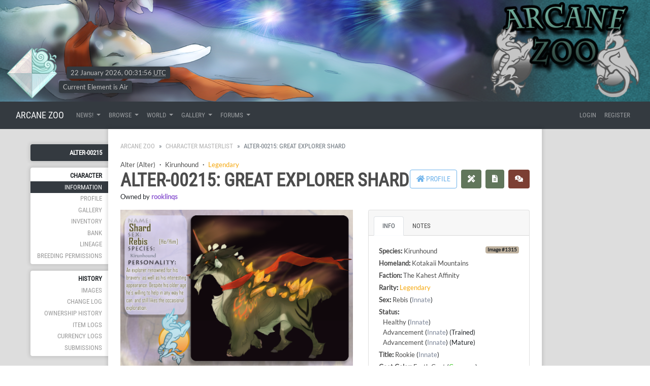

--- FILE ---
content_type: text/html; charset=UTF-8
request_url: https://www.arcanezoo.com/character/Alter-00215
body_size: 6518
content:
<!DOCTYPE html>
<html lang="en">
<head>
    <meta charset="utf-8">
    <meta name="viewport" content="width=device-width, initial-scale=1">

    
    <!-- CSRF Token -->
    <meta name="csrf-token" content="0xoqTUDz6o7dic9uihZb6nO66qQfYlaKC97OQRLa">
    <!-- ReCaptcha v3 -->
    <script src="https://www.google.com/recaptcha/api.js?render=6Ld2UQ0aAAAAAFpcGZtRSsFKnmb4qBUemS5P3E1q"></script>

    <title>Arcane Zoo - Character :: Alter-00215: Great Explorer Shard </title>

    <!-- Primary Meta Tags -->
    <meta name="title" content="Arcane Zoo - Character :: Alter-00215: Great Explorer Shard ">
    <meta name="description" content=" A Lorekeeper ARPG ">

    <!-- Open Graph / Facebook -->
    <meta property="og:type" content="website">
    <meta property="og:url" content="www.arcanezoo.com">
    <meta property="og:image" content="  https://www.arcanezoo.com/images/characters/1/1315_I8A1DTozJW_th.png  ">
    <meta property="og:title" content="Arcane Zoo - Character :: Alter-00215: Great Explorer Shard ">
    <meta property="og:description" content=" A Lorekeeper ARPG ">

    <!-- Twitter -->
    <meta property="twitter:card" content="summary_large_image">
    <meta property="twitter:url" content="www.arcanezoo.com">
    <meta property="twitter:image" content="  https://www.arcanezoo.com/images/characters/1/1315_I8A1DTozJW_th.png  ">
    <meta property="twitter:title" content="Arcane Zoo - Character :: Alter-00215: Great Explorer Shard ">
    <meta property="twitter:description" content=" A Lorekeeper ARPG ">

    <!-- No AI scraping directives -->
    <meta name="robots" content="noai">
    <meta name="robots" content="noimageai">

    <!-- Scripts -->
    <script src="https://www.arcanezoo.com/js/app.js"></script>
    <script src="https://www.arcanezoo.com/js/site.js"></script>
    <script src="https://www.arcanezoo.com/js/jquery-ui.min.js"></script>
    <script src="https://www.arcanezoo.com/js/bootstrap4-toggle.min.js"></script>
    <script src="https://www.arcanezoo.com/js/tinymce.min.js"></script>
    <script src="https://www.arcanezoo.com/js/jquery.tinymce.min.js"></script>
    <script src="https://www.arcanezoo.com/js/lightbox.min.js"></script>
    <script src="https://www.arcanezoo.com/js/bootstrap-colorpicker.min.js"></script>
    <script src="https://www.arcanezoo.com/js/selectize.min.js"></script>
    <script src="https://www.arcanezoo.com/js/jquery-ui-timepicker-addon.js"></script>
    <script src="https://www.arcanezoo.com/js/croppie.min.js"></script>

    <!-- Fonts -->
    <link rel="dns-prefetch" href="//fonts.gstatic.com">
    <link href="https://fonts.googleapis.com/css?family=Nunito" rel="stylesheet" type="text/css">

    <!-- Styles -->
    <link href="https://www.arcanezoo.com/css/app.css" rel="stylesheet">
    <link href="https://www.arcanezoo.com/css/lorekeeper.css" rel="stylesheet">

    
    <link href="https://www.arcanezoo.com/css/all.min.css" rel="stylesheet">

    
    <link href="https://www.arcanezoo.com/css/jquery-ui.min.css" rel="stylesheet">

    
    <link href="https://www.arcanezoo.com/css/bootstrap4-toggle.min.css" rel="stylesheet">


    <link href="https://www.arcanezoo.com/css/lightbox.min.css" rel="stylesheet">
    <link href="https://www.arcanezoo.com/css/bootstrap-colorpicker.min.css" rel="stylesheet">
    <link href="https://www.arcanezoo.com/css/jquery-ui-timepicker-addon.css" rel="stylesheet">
    <link href="https://www.arcanezoo.com/css/croppie.css" rel="stylesheet">
    <link href="https://www.arcanezoo.com/css/selectize.bootstrap4.css" rel="stylesheet">

    
    </head>
<body>
    <div id="app">
                <div class="site-header-image" id="header" style="background-image: url('https://www.arcanezoo.com/files/headingimages/january.png'); background-position-x: center;">
            <!-- AZ Custom Header -->
            <div class="position-relative" style="height: 200px;">
                <div class="position-absolute" style="line-height: 196px; top:0px; bottom:0px; right:1em;">
                    <img style="max-height: 200px;" src="https://www.arcanezoo.com/files/headericons/logo_default.png" alt="Site Logo">
                </div>
                <div class="position-absolute" style="bottom: 1.5em; left: 2em; color: #c2c2c2;">
                    <img class="position-absolute" style="bottom: -1em; left: -1em;" src="https://www.arcanezoo.com/files/headericons/element_air.png" alt="Air Icon">
                    <div class="my-2" style="margin-left: 105px;">
                        <span class="bg-dark rounded px-2 py-1" style="box-shadow: 1px 1px 5px rgba(0,0,0,0.25);">22 January 2026, 00:31:56 <abbr data-toggle="tooltip" title="UTC+00:00">UTC</abbr></span>
                    </div>
                    <div class="mt-1" style="margin-left: 90px;">
                        <span class="bg-dark rounded px-2 py-1" style="box-shadow: 1px 1px 5px rgba(0,0,0,0.25);">Current Element is Air</span>
                    </div>
                </div>
            </div>
        </div>
        <nav class="navbar navbar-expand-md navbar-dark bg-dark" id="headerNav">
    <div class="container-fluid">
        <a class="navbar-brand text-light" href="https://www.arcanezoo.com">
            <img src="/files/headericons/element_air.png" width="25" height="25" class="d-lg-none mr-1" alt="Air Element">
            <span class="">Arcane Zoo</span>
        </a>
        <button class="navbar-toggler" type="button" data-toggle="collapse" data-target="#navbarSupportedContent" aria-controls="navbarSupportedContent" aria-expanded="false" aria-label="Toggle navigation">
            <span class="navbar-toggler-icon"></span>
        </button>

        <div class="collapse navbar-collapse" id="navbarSupportedContent">
            <!-- Left Side Of Navbar -->
            <ul class="navbar-nav mr-auto">
                <li class="nav-item dropdown">
                    <a id="newsDropdown" class="nav-link dropdown-toggle " href="#" role="button" data-toggle="dropdown" aria-haspopup="true" aria-expanded="false" v-pre>
                        NEWS!
                    </a>
                    <div class="dropdown-menu" aria-labelledby="newsDropdown">
                        <a class="dropdown-item" href="https://www.arcanezoo.com/news">
                            Site News
                                                    </a>
                        <a class="dropdown-item" href="https://www.arcanezoo.com/sales">
                            Sales
                                                            <sup class="badge badge-pill badge-danger text-light">Closed</sup>
                                                                                </a>
                                                    <a class="dropdown-item" href="https://www.arcanezoo.com/event-tracking">
                                Current Event
                            </a>
                                            </div>
                </li>
                                <li class="nav-item dropdown">
                    <a id="browseDropdown" class="nav-link dropdown-toggle" href="#" role="button" data-toggle="dropdown" aria-haspopup="true" aria-expanded="false" v-pre>
                        Browse
                    </a>

                    <div class="dropdown-menu" aria-labelledby="browseDropdown">
                        <a class="dropdown-item" href="https://www.arcanezoo.com/world/info/guides">
						    Player Guides
						</a>
                                                <a class="dropdown-item" href="https://www.arcanezoo.com/rollers">
						    Rollers
						</a>
                        <div class="dropdown-divider"></div>
                        <a class="dropdown-item" href="https://www.arcanezoo.com/users">
                            Users
                        </a>
                        <a class="dropdown-item" href="https://www.arcanezoo.com/masterlist">
                            Character Masterlist
                        </a>
                        <a class="dropdown-item" href="https://www.arcanezoo.com/myos">
                            MYO Slot Masterlist
                        </a>
                        <div class="dropdown-divider"></div>
                        <a class="dropdown-item" href="https://www.arcanezoo.com/raffles">
                            Raffles
                        </a>
                        <div class="dropdown-divider"></div>
                        <a class="dropdown-item" href="https://www.arcanezoo.com/reports/bug-reports">
                            Bug Reports
                        </a>
                    </div>
                </li>
                <li class="nav-item dropdown">
                    <a id="loreDropdown" class="nav-link dropdown-toggle" href="#" role="button" data-toggle="dropdown" aria-haspopup="true" aria-expanded="false" v-pre>
                        World
                    </a>

                    <div class="dropdown-menu" aria-labelledby="loreDropdown">
                        <a class="dropdown-item" href="https://www.arcanezoo.com/world">
                            Encyclopedia
                        </a>
                        <a class="dropdown-item" href="https://www.arcanezoo.com/world/info">
                            Atlas of Azorna
                        </a>
                        <a class="dropdown-item" href="https://www.arcanezoo.com/prompts/prompts">
                            Prompts
                        </a>
                        <a class="dropdown-item" href="https://www.arcanezoo.com/shops">
                            Shops
                        </a>
                    </div>
                </li>
                <li class="nav-item dropdown">
                    <a id="galleryDropdown" class="nav-link dropdown-toggle" href="#" role="button" data-toggle="dropdown" aria-haspopup="true" aria-expanded="false" v-pre>
                        Gallery
                    </a>

                    <div class="dropdown-menu" aria-labelledby="galleryDropdown">
                        <a class="dropdown-item" href="https://www.arcanezoo.com/gallery">
                            Gallery
                        </a>
                                                <div class="dropdown-divider"></div>
                        <h6 class="dropdown-header text-capitalize">Galleries</h6>
                        <a class="dropdown-item" href="https://www.arcanezoo.com/gallery/8">
                            Featured
                        </a>
                        <a class="dropdown-item" href="https://www.arcanezoo.com/gallery/6">
                            General
                        </a>
                        <a class="dropdown-item" href="https://www.arcanezoo.com/gallery/4">
                            Resource Gathering
                        </a>
                        <a class="dropdown-item" href="https://www.arcanezoo.com/gallery/3">
                            Character Journey
                        </a>
                        <a class="dropdown-item" href="https://www.arcanezoo.com/gallery/10">
                            Questing
                        </a>
                        <a class="dropdown-item" href="https://www.arcanezoo.com/gallery/5">
                            Event
                        </a>
                        <a class="dropdown-item" href="https://www.arcanezoo.com/gallery/9">
                            Exchange
                        </a>
                    </div>
                </li>
                <li class="nav-item dropdown">
                    <a id="forumDropdown" class="nav-link dropdown-toggle" href="#" role="button" data-toggle="dropdown" aria-haspopup="true" aria-expanded="false" v-pre>
                        Forums
                    </a>

                    <div class="dropdown-menu" aria-labelledby="forumDropdown">
                        <a class="dropdown-item" href="https://www.arcanezoo.com/forum">
                            Forums
                        </a>
                                                <div class="dropdown-divider"></div>
                        <h6 class="dropdown-header text-capitalize">Game Hub</h6>
                        <a class="dropdown-item" href="https://www.arcanezoo.com/forum/3">
                            Intros & Info
                        </a>
                        <a class="dropdown-item" href="https://www.arcanezoo.com/forum/5">
                            Help Desk
                        </a>
                        <a class="dropdown-item" href="https://www.arcanezoo.com/forum/11">
                            Changelog
                        </a>
                        <div class="dropdown-divider"></div>
                        <h6 class="dropdown-header text-capitalize">Marketplace</h6>
                        <a class="dropdown-item" href="https://www.arcanezoo.com/forum/9">
                            Selling
                        </a>
                        <a class="dropdown-item" href="https://www.arcanezoo.com/forum/8">
                            Buying
                        </a>
                        <a class="dropdown-item" href="https://www.arcanezoo.com/forum/10">
                            Commissions
                        </a>
                        <div class="dropdown-divider"></div>
                        <h6 class="dropdown-header text-capitalize">Event Grounds</h6>
                        <a class="dropdown-item" href="https://www.arcanezoo.com/forum/12">
                            Discussion
                        </a>
                    </div>
                </li>
            </ul>

            <!-- Right Side Of Navbar -->
            <ul class="navbar-nav ml-auto">
                <!-- Authentication Links -->
                                    <li class="nav-item">
                        <a class="nav-link" href="https://www.arcanezoo.com/login">Login</a>
                    </li>
                                            <li class="nav-item">
                            <a class="nav-link" href="https://www.arcanezoo.com/register">Register</a>
                        </li>
                                                </ul>
        </div>
    </div>
</nav>
        			<div class="site-mobile-header bg-secondary"><a href="#" class="btn btn-sm btn-outline-light" id="mobileMenuButton">Menu <i class="fas fa-caret-right ml-1"></i></a></div>
		
        <main class="container-fluid">
            <div class="row">

                <div class="sidebar col-lg-2" id="sidebar">
                        <ul>
    <li class="sidebar-header"><a href="https://www.arcanezoo.com/character/Alter-00215" class="card-link">Alter-00215</a></li>
    <li class="sidebar-section">
        <div class="sidebar-section-header">Character</div>
        <div class="sidebar-item"><a href="https://www.arcanezoo.com/character/Alter-00215" class="active">Information</a></div>
        <div class="sidebar-item"><a href="https://www.arcanezoo.com/character/Alter-00215/profile" class="">Profile</a></div>
        <div class="sidebar-item"><a href="https://www.arcanezoo.com/character/Alter-00215/gallery" class="">Gallery</a></div>
        <div class="sidebar-item"><a href="https://www.arcanezoo.com/character/Alter-00215/inventory" class="">Inventory</a></div>
        <div class="sidebar-item"><a href="https://www.arcanezoo.com/character/Alter-00215/bank" class="">Bank</a></div>
                    <div class="sidebar-item"><a href="https://www.arcanezoo.com/character/Alter-00215/lineage" class="">Lineage</a></div>
                <div class="sidebar-item"><a href="https://www.arcanezoo.com/character/Alter-00215/breeding-permissions" class="">Breeding Permissions</a></div>
    </li>
    <li class="sidebar-section">
        <div class="sidebar-section-header">History</div>
        <div class="sidebar-item"><a href="https://www.arcanezoo.com/character/Alter-00215/images" class="">Images</a></div>
        <div class="sidebar-item"><a href="https://www.arcanezoo.com/character/Alter-00215/change-log" class="">Change Log</a></div>
        <div class="sidebar-item"><a href="https://www.arcanezoo.com/character/Alter-00215/ownership" class="">Ownership History</a></div>
        <div class="sidebar-item"><a href="https://www.arcanezoo.com/character/Alter-00215/item-logs" class="">Item Logs</a></div>
        <div class="sidebar-item"><a href="https://www.arcanezoo.com/character/Alter-00215/currency-logs" class="">Currency Logs</a></div>
        <div class="sidebar-item"><a href="https://www.arcanezoo.com/character/Alter-00215/submissions" class="">Submissions</a></div>
    </li>
    </ul>
                </div>
                <div class="main-content col-lg-8 p-4">
                    <div>
                                                                            <nav><ol class="breadcrumb"><li class="breadcrumb-item"><a href="https://www.arcanezoo.com">Arcane Zoo</a></li><li class="breadcrumb-item "><a href="https://www.arcanezoo.com/masterlist">Character masterlist</a></li><li class="breadcrumb-item active">Alter-00215: Great Explorer Shard</li></ol></nav>

<div class="character-masterlist-categories">
            <a href="https://www.arcanezoo.com/world/character-categories?name=Alter" class="display-category">Alter (Alter)</a> ・ <a href="https://www.arcanezoo.com/world/species?name=Kirunhound" class="display-species">Kirunhound</a> ・ <a href="https://www.arcanezoo.com/world/rarities?name=Legendary" class="display-rarity" style="color: #F5A70C;">Legendary</a>
    </div>
<h1 class="mb-0">
            <!-- character trade/gift status badges -->
        <div class="float-right">
            <span class="btn badge-danger float-right ml-2" data-toggle="tooltip" title="CLOSED for sale and trade offers."><i class="fas fa-comments-dollar"></i></span>
                            <span class="btn badge-success float-right ml-2" data-toggle="tooltip" title="OPEN for gift writing."><i class="fas fa-file-alt"></i></span>
                <span class="btn badge-success float-right ml-2" data-toggle="tooltip" title="OPEN for gift art."><i class="fas fa-pencil-ruler"></i></span>
                    </div>
                        <a class="btn btn-outline-info float-right" data-character-id="687" href="https://toyhou.se/11324725.-great-explorer-shard-"><i class="fas fa-home"></i> Profile</a>
             <a href="https://www.arcanezoo.com/character/Alter-00215" class="display-character">Alter-00215: Great Explorer Shard</a>
</h1>
<div class="mb-3">
    Owned by <a href="https://www.arcanezoo.com/user/rooklinqs" class="display-user" style="color: #9565D5;">rooklinqs</a>
</div>


<div class="row mb-3">
    <div class="col-md-7">
        <div class="text-center">
            <a href="https://www.arcanezoo.com/images/characters/1/1315_I8A1DTozJW.png" data-lightbox="entry" data-title="Alter-00215: Great Explorer Shard">
                <img src="https://www.arcanezoo.com/images/characters/1/1315_I8A1DTozJW.png" class="image" alt="Alter-00215: Great Explorer Shard" />
            </a>
        </div>
            </div>
    <div class="col-md-5 d-flex">
    <div class="card character-bio w-100">
        <div class="card-header">
            <ul class="nav nav-tabs card-header-tabs">
                <li class="nav-item">
                    <a class="nav-link active" id="infoTab-1315" data-toggle="tab" href="#info-1315" role="tab">Info</a>
                </li>
                <li class="nav-item">
                    <a class="nav-link" id="notesTab-1315" data-toggle="tab" href="#notes-1315" role="tab">Notes</a>
                </li>
                            </ul>
        </div>
        <div class="card-body tab-content">
                        <div class="float-right mt-n1 ml-1 mb-1">
                <div class="badge badge-primary">Image #1315</div>
            </div>

            
            <div class="tab-pane fade show active" id="info-1315">
                <div class="mb-3">
                    <div class="mb-1">
                        <strong><a href="https://www.arcanezoo.com/world/species">Species</a>:</strong>
                        <a href="https://www.arcanezoo.com/world/species?name=Kirunhound" class="display-species">Kirunhound</a>
                    </div>
                                                                <div class="mb-1">
                            <strong><a href="https://www.arcanezoo.com/world/locations?type_id=1&amp;sort=type">Homeland</a>:</strong>
                            <a href="https://www.arcanezoo.com/world/locations/1" class="display-location">Kotakaii Mountains</a>
                        </div>
                                                                <div class="mb-1">
                            <strong><a href="https://www.arcanezoo.com/world/factions">Faction</a>:</strong>
                            <a href="https://www.arcanezoo.com/world/factions/1" class="display-location">The Kahest Affinity</a>
                        </div>
                                        <div class="mb-1">
                        <strong><a href="https://www.arcanezoo.com/world/rarities">Rarity</a>:</strong>
                        <a href="https://www.arcanezoo.com/world/rarities?name=Legendary" class="display-rarity" style="color: #F5A70C;">Legendary</a>
                    </div>
                                            <div>
                                                                                                                        <div class="mb-1">
                                                                            <strong><a href="https://www.arcanezoo.com/world/trait-categories?name=Sex" class="display-category">Sex</a>:</strong>
                                                                                                                                                                                                        <a href="https://www.arcanezoo.com/world/traits?name=Rebis" class="display-trait">Rebis</a> (<a href="https://www.arcanezoo.com/world/rarities?name=Innate" class="display-rarity" style="color: #7D8698;">Innate</a>)                                                                                                             </div>
                                                                <div class="mb-1">
                                                                            <strong><a href="https://www.arcanezoo.com/world/trait-categories?name=Status" class="display-category">Status</a>:</strong>
                                                                                                                                                            <div class="ml-md-2">
                                                                                                <a href="https://www.arcanezoo.com/world/traits?name=Healthy" class="display-trait">Healthy</a> (<a href="https://www.arcanezoo.com/world/rarities?name=Innate" class="display-rarity" style="color: #7D8698;">Innate</a>)
                                                                                            </div>
                                                                                                                                                                <div class="ml-md-2">
                                                                                                <a href="https://www.arcanezoo.com/world/traits?name=Advancement" class="display-trait">Advancement</a> (<a href="https://www.arcanezoo.com/world/rarities?name=Innate" class="display-rarity" style="color: #7D8698;">Innate</a>)
                                                 (Trained)                                             </div>
                                                                                                                                                                <div class="ml-md-2">
                                                                                                <a href="https://www.arcanezoo.com/world/traits?name=Advancement" class="display-trait">Advancement</a> (<a href="https://www.arcanezoo.com/world/rarities?name=Innate" class="display-rarity" style="color: #7D8698;">Innate</a>)
                                                 (Mature)                                             </div>
                                                                                                            </div>
                                                                <div class="mb-1">
                                                                            <strong><a href="https://www.arcanezoo.com/world/trait-categories?name=Title" class="display-category">Title</a>:</strong>
                                                                                                                                                                                                        <a href="https://www.arcanezoo.com/world/traits?name=Rookie" class="display-trait">Rookie</a> (<a href="https://www.arcanezoo.com/world/rarities?name=Innate" class="display-rarity" style="color: #7D8698;">Innate</a>)                                                                                                             </div>
                                                                <div class="mb-1">
                                                                            <strong><a href="https://www.arcanezoo.com/world/trait-categories?name=Coat Color" class="display-category">Coat Color</a>:</strong>
                                                                                                                                                                                                        <a href="https://www.arcanezoo.com/world/traits?name=Earth Coat" class="display-trait">Earth Coat</a> (<a href="https://www.arcanezoo.com/world/rarities?name=Common" class="display-rarity" style="color: #35C61C;">Common</a>)                                                                                                             </div>
                                                                <div class="mb-1">
                                                                            <strong><a href="https://www.arcanezoo.com/world/trait-categories?name=Marking" class="display-category">Marking</a>:</strong>
                                                                                                                                                            <div class="ml-md-2">
                                                                                                <a href="https://www.arcanezoo.com/world/traits?name=Underside" class="display-trait">Underside</a> (<a href="https://www.arcanezoo.com/world/rarities?name=Common" class="display-rarity" style="color: #35C61C;">Common</a>)
                                                                                            </div>
                                                                                                                                                                <div class="ml-md-2">
                                                                                                <a href="https://www.arcanezoo.com/world/traits?name=Plated" class="display-trait">Plated</a> (<a href="https://www.arcanezoo.com/world/rarities?name=Rare" class="display-rarity" style="color: #B600FF;">Rare</a>)
                                                                                            </div>
                                                                                                                                                                <div class="ml-md-2">
                                                                                                <a href="https://www.arcanezoo.com/world/traits?name=Chevron" class="display-trait">Chevron</a> (<a href="https://www.arcanezoo.com/world/rarities?name=Uncommon" class="display-rarity" style="color: #3185F5;">Uncommon</a>)
                                                                                            </div>
                                                                                                                                                                <div class="ml-md-2">
                                                                                                <a href="https://www.arcanezoo.com/world/traits?name=Masked" class="display-trait">Masked</a> (<a href="https://www.arcanezoo.com/world/rarities?name=Uncommon" class="display-rarity" style="color: #3185F5;">Uncommon</a>)
                                                                                            </div>
                                                                                                            </div>
                                                                <div class="mb-1">
                                                                            <strong><a href="https://www.arcanezoo.com/world/trait-categories?name=Mutation" class="display-category">Mutation</a>:</strong>
                                                                                                                                                                                                        <a href="https://www.arcanezoo.com/world/traits?name=Aether Touched" class="display-trait">Aether Touched</a> (<a href="https://www.arcanezoo.com/world/rarities?name=Rare" class="display-rarity" style="color: #B600FF;">Rare</a>)                                                                                                             </div>
                                                                <div class="mb-1">
                                                                            <strong><a href="https://www.arcanezoo.com/world/trait-categories?name=Horn Type" class="display-category">Horn Type</a>:</strong>
                                                                                                                                                                                                        <a href="https://www.arcanezoo.com/world/traits?name=Multiple Horns" class="display-trait">Multiple Horns</a> (<a href="https://www.arcanezoo.com/world/rarities?name=Legendary" class="display-rarity" style="color: #F5A70C;">Legendary</a>)                                                                                                             </div>
                                                                <div class="mb-1">
                                                                            <strong><a href="https://www.arcanezoo.com/world/trait-categories?name=Body Type" class="display-category">Body Type</a>:</strong>
                                                                                                                                                                                                        <a href="https://www.arcanezoo.com/world/traits?name=Bull" class="display-trait">Bull</a> (<a href="https://www.arcanezoo.com/world/rarities?name=Uncommon" class="display-rarity" style="color: #3185F5;">Uncommon</a>)                                                                                                             </div>
                                                                <div class="mb-1">
                                                                            <strong><a href="https://www.arcanezoo.com/world/trait-categories?name=Tail Type" class="display-category">Tail Type</a>:</strong>
                                                                                                                                                                                                        <a href="https://www.arcanezoo.com/world/traits?name=Nub" class="display-trait">Nub</a> (<a href="https://www.arcanezoo.com/world/rarities?name=Uncommon" class="display-rarity" style="color: #3185F5;">Uncommon</a>)                                                                                                             </div>
                                                                <div class="mb-1">
                                                                            <strong><a href="https://www.arcanezoo.com/world/trait-categories?name=Scale Location" class="display-category">Scale Location</a>:</strong>
                                                                                                                                                                                                        <a href="https://www.arcanezoo.com/world/traits?name=Blanket Location" class="display-trait">Blanket Location</a> (<a href="https://www.arcanezoo.com/world/rarities?name=Uncommon" class="display-rarity" style="color: #3185F5;">Uncommon</a>)                                                                                                             </div>
                                                                <div class="mb-1">
                                                                            <strong><a href="https://www.arcanezoo.com/world/trait-categories?name=Scale Type" class="display-category">Scale Type</a>:</strong>
                                                                                                                                                                                                        <a href="https://www.arcanezoo.com/world/traits?name=Crystal Scales" class="display-trait">Crystal Scales</a> (<a href="https://www.arcanezoo.com/world/rarities?name=Legendary" class="display-rarity" style="color: #F5A70C;">Legendary</a>)                                                                                                             </div>
                                                                                    </div>
                                    </div>
                
                <div class="mb-3">
                    <div class="mb-1">
                        <strong>Design:</strong>
                                                    <a href="https://www.arcanezoo.com/user/Skulldog" class="display-user" >Skulldog</a>
                                            </div>
                    <div>
                        <strong>Art:</strong>
                                                    <a href="https://www.arcanezoo.com/user/Skulldog" class="display-user" >Skulldog</a>
                                            </div>
                </div>
                <div>
                    <strong>Uploaded:</strong> <abbr data-toggle="tooltip" title="October 26 2022, 18:14:25 UTC">3 years ago</abbr>
                </div>
                <div>
                    <strong>Last Edited:</strong> <abbr data-toggle="tooltip" title="October 26 2022, 18:14:25 UTC">3 years ago</abbr>
                </div>

                            </div>

            
            <div class="tab-pane fade" id="notes-1315">
                                    <div class="imagenoteseditingparse">No additional notes given.</div>
                				            </div>

                    </div>
    </div>

</div>
</div>


<div class="card character-bio">
    <div class="card-header">
        <ul class="nav nav-tabs card-header-tabs">
            <li class="nav-item">
                <a class="nav-link active" id="statsTab" data-toggle="tab" href="#stats" role="tab">Stats</a>
            </li>
            <li class="nav-item">
                <a class="nav-link" id="notesTab" data-toggle="tab" href="#notes" role="tab">Description</a>
            </li>
                            <li class="nav-item">
                    <a class="nav-link" id="lineageTab" data-toggle="tab" href="#lineage" role="tab">Lineage</a>
                </li>
                                </ul>
    </div>
    <div class="card-body tab-content">
        <div class="tab-pane fade show active" id="stats">
            <div class="row">
    <div class="col-lg-3 col-4"><h5>Owner</h5></div>
    <div class="col-lg-9 col-8"><a href="https://www.arcanezoo.com/user/rooklinqs" class="display-user" style="color: #9565D5;">rooklinqs</a></div>
</div>
    <div class="row">
        <div class="col-lg-3 col-4"><h5>Category</h5></div>
        <div class="col-lg-9 col-8"><a href="https://www.arcanezoo.com/world/character-categories?name=Alter" class="display-category">Alter (Alter)</a></div>
    </div>
<div class="row">
    <div class="col-lg-3 col-4"><h5 class="mb-0">Created</h5></div>
    <div class="col-lg-9 col-8">31 May 2021, 17:23:45 <abbr data-toggle="tooltip" title="UTC+00:00">UTC</abbr></div>
</div>

<hr />

<h5><i class="text-success far fa-circle fa-fw mr-2"></i> Can be gifted</h5>
<h5><i class="text-success far fa-circle fa-fw mr-2"></i> Can be traded</h5>
<h5><i class="text-success far fa-circle fa-fw mr-2"></i> Can be sold</h5>
<div class="row">
    <div class="col-lg-3 col-4"><h5>Sale Value</h5></div>
    <div class="col-lg-9 col-8">$50.00</div>
</div>
        </div>
        <div class="tab-pane fade" id="notes">
            <div class="parsed-text descriptioneditingparse">No additional notes given.</div>
        </div>
                    <div class="tab-pane fade" id="lineage">
                <div class="container text-center">
    <div class="row">
        <div class="col">
            <div class="border-bottom mb-1">
                <span class="font-weight-bold">Sire</span><br>Unknown
            </div>
            <div class="row">
                <div class="col">
                    <div class="border-bottom mb-1">
                        <abbr class="font-weight-bold" title="Sire's Sire">SS</abbr><br>Unknown
                    </div>
                    <div class="row">
                        <div class="col">
                            <div class="mb-1">
                                <abbr title="Sire's Sire's Sire">SSS</abbr><br>Unknown
                            </div>
                        </div>
                        <div class="col">
                            <div class="mb-1">
                                <abbr title="Sire's Sire's Dam">SSD</abbr><br>Unknown
                            </div>
                        </div>
                    </div>
                </div>
                <div class="col">
                    <div class="border-bottom mb-1">
                        <abbr class="font-weight-bold" title="Sire's Dam">SD</abbr><br>Unknown
                    </div>
                    <div class="row">
                        <div class="col">
                            <div class="mb-1">
                                <abbr title="Sire's Dam's Sire">SDS</abbr><br>Unknown
                            </div>
                        </div>
                        <div class="col">
                            <div class="mb-1">
                                <abbr title="Sire's Dam's Dam">SDD</abbr><br>Unknown
                            </div>
                        </div>
                    </div>
                </div>
            </div>
        </div>
        <div class="col">
            <div class="border-bottom mb-1">
                <span class="font-weight-bold">Dam</span><br>Unknown
            </div>
            <div class="row">
                <div class="col">
                    <div class="border-bottom mb-1">
                        <abbr class="font-weight-bold" title="Dam's Sire">DS</abbr><br>Unknown
                    </div>
                    <div class="row">
                        <div class="col">
                            <div class="mb-1">
                                <abbr title="Dam's Sire's Sire">DSS</abbr><br>Unknown
                            </div>
                        </div>
                        <div class="col">
                            <div class="mb-1">
                                <abbr title="Dam's Sire's Dam">DSD</abbr><br>Unknown
                            </div>
                        </div>
                    </div>
                </div>
                <div class="col">
                    <div class="border-bottom mb-1">
                        <abbr class="font-weight-bold" title="Dam's Dam">DD</abbr><br>Unknown
                    </div>
                    <div class="row">
                        <div class="col">
                            <div class="mb-1">
                                <abbr title="Dam's Dam's Sire">DDS</abbr><br>Unknown
                            </div>
                        </div>
                        <div class="col">
                            <div class="mb-1">
                                <abbr title="Dam's Dam's Dam">DDD</abbr><br>Unknown
                            </div>
                        </div>
                    </div>
                </div>
            </div>
        </div>
    </div>
</div>
            </div>
                    </div>
</div>

                    </div>

                    <div class="site-footer mt-4" id="footer">
                            <nav class="navbar navbar-expand-md navbar-light">
    <ul class="navbar-nav ml-auto mr-auto">
        <li class="nav-item"><a href="https://www.arcanezoo.com/info/about" class="nav-link">About</a></li>
        <li class="nav-item"><a href="https://www.arcanezoo.com/info/terms" class="nav-link">Terms</a></li>
        <li class="nav-item"><a href="https://www.arcanezoo.com/info/privacy" class="nav-link">Privacy</a></li>
        <li class="nav-item"><a href="https://www.arcanezoo.com/reports/bug-reports" class="nav-link">Bug Reports</a></li>
        <li class="nav-item"><a href="mailto:" class="nav-link">Contact</a></li>
        <!--
        <li class="nav-item"><a href="http://deviantart.com/" class="nav-link">deviantART</a></li>
        -->
        <li class="nav-item"><a href="https://discord.gg/Nvj4MxF" class="nav-link">Discord</a></li>
        <li class="nav-item"><a href="https://github.com/corowne/lorekeeper" class="nav-link">Lorekeeper</a></li>
        <li class="nav-item"><a href="https://www.arcanezoo.com/credits" class="nav-link">Credits</a></li>
    </ul>
</nav>
<div class="copyright">&copy; Arcane Zoo v2.1.3 2026</div>                    </div>
                </div>
            </div>

        </main>


        <div class="modal fade" id="modal" tabindex="-1" role="dialog">
            <div class="modal-dialog modal-lg" role="document">
                <div class="modal-content">
                    <div class="modal-header">
                        <span class="modal-title h5 mb-0"></span>
                        <button type="button" class="close" data-dismiss="modal">&times;</button>
                    </div>
                    <div class="modal-body">
                    </div>
                </div>
            </div>
        </div>

            <script>
    $( document ).ready(function(){
        $('.bookmark-button').on('click', function(e) {
            e.preventDefault();
            var $this = $(this);
            loadModal($this.data('id') ? "https://www.arcanezoo.com/account/bookmarks/edit" + '/' + $this.data('id') : "https://www.arcanezoo.com/account/bookmarks/create?character_id=" + $this.data('character-id'), $this.data('id') ? 'Edit Bookmark' : 'Bookmark Character');
        });
    });
</script>
    <script>
    $(document).ready(function() {
        $('.edit-features').on('click', function(e) {
            e.preventDefault();
            loadModal("https://www.arcanezoo.com/admin/character/image/"+$(this).data('id')+"/traits", 'Edit Traits');
        });
        $('.edit-notes').on('click', function(e) {
            e.preventDefault();
            $( "div.imagenoteseditingparse" ).load("https://www.arcanezoo.com/admin/character/image/"+$(this).data('id')+"/notes", function() {
			    tinymce.init({
                    selector: '.imagenoteseditingparse .wysiwyg',
                    height: 500,
                    menubar: false,
                    convert_urls: false,
                    plugins: [
                        'advlist autolink lists link image charmap print preview anchor',
                        'searchreplace visualblocks code fullscreen spoiler',
                        'insertdatetime media table paste code help wordcount'
                    ],
                    toolbar: 'undo redo | formatselect | bold italic backcolor | alignleft aligncenter alignright alignjustify | bullist numlist outdent indent | link image | spoiler-add spoiler-remove | removeformat | code',
                    content_css: [
                        'https://www.arcanezoo.com/css/app.css',
                        'https://www.arcanezoo.com/css/lorekeeper.css'
                    ],
                    spoiler_caption: 'Toggle Spoiler',
                    target_list: false
                });
			});
            $( ".edit-notes" ).remove();
        });
        $('.edit-credits').on('click', function(e) {
            e.preventDefault();
            loadModal("https://www.arcanezoo.com/admin/character/image/"+$(this).data('id')+"/credits", 'Edit Image Credits');
        });
        $('.edit-credits').on('click', function(e) {
            e.preventDefault();
            loadModal("https://www.arcanezoo.com/admin/character/image/"+$(this).data('id')+"/credits", 'Edit Image Credits');
        });
        $('.reupload-image').on('click', function(e) {
            e.preventDefault();
            loadModal("https://www.arcanezoo.com/admin/character/image/"+$(this).data('id')+"/reupload", 'Reupload Image');
        });
        $('.active-image').on('click', function(e) {
            e.preventDefault();
            loadModal("https://www.arcanezoo.com/admin/character/image/"+$(this).data('id')+"/active", 'Set Active');
        });
        $('.delete-image').on('click', function(e) {
            e.preventDefault();
            loadModal("https://www.arcanezoo.com/admin/character/image/"+$(this).data('id')+"/delete", 'Delete Image');
        });
        $('.edit-stats').on('click', function(e) {
            e.preventDefault();
            loadModal("https://www.arcanezoo.com/admin/character/"+$(this).data('slug')+"/stats", 'Edit Character Stats');
        });
        $('.edit-lineage').on('click', function(e) {
            e.preventDefault();
            loadModal("https://www.arcanezoo.com/admin/character/"+$(this).data('slug')+"/lineage", 'Edit Character Lineage');
        });
        $('.edit-description').on('click', function(e) {
            e.preventDefault();
            $( "div.descriptioneditingparse" ).load("https://www.arcanezoo.com/admin/character/"+$(this).data('slug')+"/description", function() {
			    tinymce.init({
                    selector: '.descriptioneditingparse .wysiwyg',
                    height: 500,
                    menubar: false,
                    convert_urls: false,
                    plugins: [
                        'advlist autolink lists link image charmap print preview anchor',
                        'searchreplace visualblocks code fullscreen spoiler',
                        'insertdatetime media table paste code help wordcount'
                    ],
                    toolbar: 'undo redo | formatselect | bold italic backcolor | alignleft aligncenter alignright alignjustify | bullist numlist outdent indent | link image | spoiler-add spoiler-remove | removeformat | code',
                    content_css: [
                        'https://www.arcanezoo.com/css/app.css',
                        'https://www.arcanezoo.com/css/lorekeeper.css'
                    ],
                    spoiler_caption: 'Toggle Spoiler',
                    target_list: false
                });
			});
            $( ".edit-description" ).remove();
        });
        $('.delete-character').on('click', function(e) {
            e.preventDefault();
            loadModal("https://www.arcanezoo.com/admin/character/"+$(this).data('slug')+"/delete", 'Delete Character');
        });

    });
</script>        <script>
            $(function() {
                $('[data-toggle="tooltip"]').tooltip({html: true});
                $('.cp').colorpicker();
                tinymce.init({
                    selector: '.wysiwyg',
                    height: 500,
                    menubar: false,
                    convert_urls: false,
                    plugins: [
                        'advlist autolink lists link image charmap print preview anchor',
                        'searchreplace visualblocks code fullscreen spoiler',
                        'insertdatetime media table paste code help wordcount'
                    ],
                    toolbar: 'undo redo | formatselect | bold italic backcolor | alignleft aligncenter alignright alignjustify | bullist numlist outdent indent | link image | spoiler-add spoiler-remove | removeformat | code',
                    content_css: [
                        'https://www.arcanezoo.com/css/app.css',
                        'https://www.arcanezoo.com/css/lorekeeper.css'
                    ],
                    spoiler_caption: 'Toggle Spoiler',
                    target_list: false
                });
                var $mobileMenuButton = $('#mobileMenuButton');
                var $sidebar = $('#sidebar');
                $('#mobileMenuButton').on('click', function(e) {
                    e.preventDefault();
                    $sidebar.toggleClass('active');
                });

                $('.inventory-log-stack').on('click', function(e) {
                    e.preventDefault();
                    loadModal("https://www.arcanezoo.com/items/" + $(this).data('id') + "?read_only=1", $(this).data('name'));
                });

                $('.spoiler-text').hide();
                    $('.spoiler-toggle').click(function(){
                        $(this).next().toggle();
                    });
                });
        </script>
    </div>
</body>
</html>


--- FILE ---
content_type: text/html; charset=utf-8
request_url: https://www.google.com/recaptcha/api2/anchor?ar=1&k=6Ld2UQ0aAAAAAFpcGZtRSsFKnmb4qBUemS5P3E1q&co=aHR0cHM6Ly93d3cuYXJjYW5lem9vLmNvbTo0NDM.&hl=en&v=PoyoqOPhxBO7pBk68S4YbpHZ&size=invisible&anchor-ms=20000&execute-ms=30000&cb=xihjh3ealapc
body_size: 48665
content:
<!DOCTYPE HTML><html dir="ltr" lang="en"><head><meta http-equiv="Content-Type" content="text/html; charset=UTF-8">
<meta http-equiv="X-UA-Compatible" content="IE=edge">
<title>reCAPTCHA</title>
<style type="text/css">
/* cyrillic-ext */
@font-face {
  font-family: 'Roboto';
  font-style: normal;
  font-weight: 400;
  font-stretch: 100%;
  src: url(//fonts.gstatic.com/s/roboto/v48/KFO7CnqEu92Fr1ME7kSn66aGLdTylUAMa3GUBHMdazTgWw.woff2) format('woff2');
  unicode-range: U+0460-052F, U+1C80-1C8A, U+20B4, U+2DE0-2DFF, U+A640-A69F, U+FE2E-FE2F;
}
/* cyrillic */
@font-face {
  font-family: 'Roboto';
  font-style: normal;
  font-weight: 400;
  font-stretch: 100%;
  src: url(//fonts.gstatic.com/s/roboto/v48/KFO7CnqEu92Fr1ME7kSn66aGLdTylUAMa3iUBHMdazTgWw.woff2) format('woff2');
  unicode-range: U+0301, U+0400-045F, U+0490-0491, U+04B0-04B1, U+2116;
}
/* greek-ext */
@font-face {
  font-family: 'Roboto';
  font-style: normal;
  font-weight: 400;
  font-stretch: 100%;
  src: url(//fonts.gstatic.com/s/roboto/v48/KFO7CnqEu92Fr1ME7kSn66aGLdTylUAMa3CUBHMdazTgWw.woff2) format('woff2');
  unicode-range: U+1F00-1FFF;
}
/* greek */
@font-face {
  font-family: 'Roboto';
  font-style: normal;
  font-weight: 400;
  font-stretch: 100%;
  src: url(//fonts.gstatic.com/s/roboto/v48/KFO7CnqEu92Fr1ME7kSn66aGLdTylUAMa3-UBHMdazTgWw.woff2) format('woff2');
  unicode-range: U+0370-0377, U+037A-037F, U+0384-038A, U+038C, U+038E-03A1, U+03A3-03FF;
}
/* math */
@font-face {
  font-family: 'Roboto';
  font-style: normal;
  font-weight: 400;
  font-stretch: 100%;
  src: url(//fonts.gstatic.com/s/roboto/v48/KFO7CnqEu92Fr1ME7kSn66aGLdTylUAMawCUBHMdazTgWw.woff2) format('woff2');
  unicode-range: U+0302-0303, U+0305, U+0307-0308, U+0310, U+0312, U+0315, U+031A, U+0326-0327, U+032C, U+032F-0330, U+0332-0333, U+0338, U+033A, U+0346, U+034D, U+0391-03A1, U+03A3-03A9, U+03B1-03C9, U+03D1, U+03D5-03D6, U+03F0-03F1, U+03F4-03F5, U+2016-2017, U+2034-2038, U+203C, U+2040, U+2043, U+2047, U+2050, U+2057, U+205F, U+2070-2071, U+2074-208E, U+2090-209C, U+20D0-20DC, U+20E1, U+20E5-20EF, U+2100-2112, U+2114-2115, U+2117-2121, U+2123-214F, U+2190, U+2192, U+2194-21AE, U+21B0-21E5, U+21F1-21F2, U+21F4-2211, U+2213-2214, U+2216-22FF, U+2308-230B, U+2310, U+2319, U+231C-2321, U+2336-237A, U+237C, U+2395, U+239B-23B7, U+23D0, U+23DC-23E1, U+2474-2475, U+25AF, U+25B3, U+25B7, U+25BD, U+25C1, U+25CA, U+25CC, U+25FB, U+266D-266F, U+27C0-27FF, U+2900-2AFF, U+2B0E-2B11, U+2B30-2B4C, U+2BFE, U+3030, U+FF5B, U+FF5D, U+1D400-1D7FF, U+1EE00-1EEFF;
}
/* symbols */
@font-face {
  font-family: 'Roboto';
  font-style: normal;
  font-weight: 400;
  font-stretch: 100%;
  src: url(//fonts.gstatic.com/s/roboto/v48/KFO7CnqEu92Fr1ME7kSn66aGLdTylUAMaxKUBHMdazTgWw.woff2) format('woff2');
  unicode-range: U+0001-000C, U+000E-001F, U+007F-009F, U+20DD-20E0, U+20E2-20E4, U+2150-218F, U+2190, U+2192, U+2194-2199, U+21AF, U+21E6-21F0, U+21F3, U+2218-2219, U+2299, U+22C4-22C6, U+2300-243F, U+2440-244A, U+2460-24FF, U+25A0-27BF, U+2800-28FF, U+2921-2922, U+2981, U+29BF, U+29EB, U+2B00-2BFF, U+4DC0-4DFF, U+FFF9-FFFB, U+10140-1018E, U+10190-1019C, U+101A0, U+101D0-101FD, U+102E0-102FB, U+10E60-10E7E, U+1D2C0-1D2D3, U+1D2E0-1D37F, U+1F000-1F0FF, U+1F100-1F1AD, U+1F1E6-1F1FF, U+1F30D-1F30F, U+1F315, U+1F31C, U+1F31E, U+1F320-1F32C, U+1F336, U+1F378, U+1F37D, U+1F382, U+1F393-1F39F, U+1F3A7-1F3A8, U+1F3AC-1F3AF, U+1F3C2, U+1F3C4-1F3C6, U+1F3CA-1F3CE, U+1F3D4-1F3E0, U+1F3ED, U+1F3F1-1F3F3, U+1F3F5-1F3F7, U+1F408, U+1F415, U+1F41F, U+1F426, U+1F43F, U+1F441-1F442, U+1F444, U+1F446-1F449, U+1F44C-1F44E, U+1F453, U+1F46A, U+1F47D, U+1F4A3, U+1F4B0, U+1F4B3, U+1F4B9, U+1F4BB, U+1F4BF, U+1F4C8-1F4CB, U+1F4D6, U+1F4DA, U+1F4DF, U+1F4E3-1F4E6, U+1F4EA-1F4ED, U+1F4F7, U+1F4F9-1F4FB, U+1F4FD-1F4FE, U+1F503, U+1F507-1F50B, U+1F50D, U+1F512-1F513, U+1F53E-1F54A, U+1F54F-1F5FA, U+1F610, U+1F650-1F67F, U+1F687, U+1F68D, U+1F691, U+1F694, U+1F698, U+1F6AD, U+1F6B2, U+1F6B9-1F6BA, U+1F6BC, U+1F6C6-1F6CF, U+1F6D3-1F6D7, U+1F6E0-1F6EA, U+1F6F0-1F6F3, U+1F6F7-1F6FC, U+1F700-1F7FF, U+1F800-1F80B, U+1F810-1F847, U+1F850-1F859, U+1F860-1F887, U+1F890-1F8AD, U+1F8B0-1F8BB, U+1F8C0-1F8C1, U+1F900-1F90B, U+1F93B, U+1F946, U+1F984, U+1F996, U+1F9E9, U+1FA00-1FA6F, U+1FA70-1FA7C, U+1FA80-1FA89, U+1FA8F-1FAC6, U+1FACE-1FADC, U+1FADF-1FAE9, U+1FAF0-1FAF8, U+1FB00-1FBFF;
}
/* vietnamese */
@font-face {
  font-family: 'Roboto';
  font-style: normal;
  font-weight: 400;
  font-stretch: 100%;
  src: url(//fonts.gstatic.com/s/roboto/v48/KFO7CnqEu92Fr1ME7kSn66aGLdTylUAMa3OUBHMdazTgWw.woff2) format('woff2');
  unicode-range: U+0102-0103, U+0110-0111, U+0128-0129, U+0168-0169, U+01A0-01A1, U+01AF-01B0, U+0300-0301, U+0303-0304, U+0308-0309, U+0323, U+0329, U+1EA0-1EF9, U+20AB;
}
/* latin-ext */
@font-face {
  font-family: 'Roboto';
  font-style: normal;
  font-weight: 400;
  font-stretch: 100%;
  src: url(//fonts.gstatic.com/s/roboto/v48/KFO7CnqEu92Fr1ME7kSn66aGLdTylUAMa3KUBHMdazTgWw.woff2) format('woff2');
  unicode-range: U+0100-02BA, U+02BD-02C5, U+02C7-02CC, U+02CE-02D7, U+02DD-02FF, U+0304, U+0308, U+0329, U+1D00-1DBF, U+1E00-1E9F, U+1EF2-1EFF, U+2020, U+20A0-20AB, U+20AD-20C0, U+2113, U+2C60-2C7F, U+A720-A7FF;
}
/* latin */
@font-face {
  font-family: 'Roboto';
  font-style: normal;
  font-weight: 400;
  font-stretch: 100%;
  src: url(//fonts.gstatic.com/s/roboto/v48/KFO7CnqEu92Fr1ME7kSn66aGLdTylUAMa3yUBHMdazQ.woff2) format('woff2');
  unicode-range: U+0000-00FF, U+0131, U+0152-0153, U+02BB-02BC, U+02C6, U+02DA, U+02DC, U+0304, U+0308, U+0329, U+2000-206F, U+20AC, U+2122, U+2191, U+2193, U+2212, U+2215, U+FEFF, U+FFFD;
}
/* cyrillic-ext */
@font-face {
  font-family: 'Roboto';
  font-style: normal;
  font-weight: 500;
  font-stretch: 100%;
  src: url(//fonts.gstatic.com/s/roboto/v48/KFO7CnqEu92Fr1ME7kSn66aGLdTylUAMa3GUBHMdazTgWw.woff2) format('woff2');
  unicode-range: U+0460-052F, U+1C80-1C8A, U+20B4, U+2DE0-2DFF, U+A640-A69F, U+FE2E-FE2F;
}
/* cyrillic */
@font-face {
  font-family: 'Roboto';
  font-style: normal;
  font-weight: 500;
  font-stretch: 100%;
  src: url(//fonts.gstatic.com/s/roboto/v48/KFO7CnqEu92Fr1ME7kSn66aGLdTylUAMa3iUBHMdazTgWw.woff2) format('woff2');
  unicode-range: U+0301, U+0400-045F, U+0490-0491, U+04B0-04B1, U+2116;
}
/* greek-ext */
@font-face {
  font-family: 'Roboto';
  font-style: normal;
  font-weight: 500;
  font-stretch: 100%;
  src: url(//fonts.gstatic.com/s/roboto/v48/KFO7CnqEu92Fr1ME7kSn66aGLdTylUAMa3CUBHMdazTgWw.woff2) format('woff2');
  unicode-range: U+1F00-1FFF;
}
/* greek */
@font-face {
  font-family: 'Roboto';
  font-style: normal;
  font-weight: 500;
  font-stretch: 100%;
  src: url(//fonts.gstatic.com/s/roboto/v48/KFO7CnqEu92Fr1ME7kSn66aGLdTylUAMa3-UBHMdazTgWw.woff2) format('woff2');
  unicode-range: U+0370-0377, U+037A-037F, U+0384-038A, U+038C, U+038E-03A1, U+03A3-03FF;
}
/* math */
@font-face {
  font-family: 'Roboto';
  font-style: normal;
  font-weight: 500;
  font-stretch: 100%;
  src: url(//fonts.gstatic.com/s/roboto/v48/KFO7CnqEu92Fr1ME7kSn66aGLdTylUAMawCUBHMdazTgWw.woff2) format('woff2');
  unicode-range: U+0302-0303, U+0305, U+0307-0308, U+0310, U+0312, U+0315, U+031A, U+0326-0327, U+032C, U+032F-0330, U+0332-0333, U+0338, U+033A, U+0346, U+034D, U+0391-03A1, U+03A3-03A9, U+03B1-03C9, U+03D1, U+03D5-03D6, U+03F0-03F1, U+03F4-03F5, U+2016-2017, U+2034-2038, U+203C, U+2040, U+2043, U+2047, U+2050, U+2057, U+205F, U+2070-2071, U+2074-208E, U+2090-209C, U+20D0-20DC, U+20E1, U+20E5-20EF, U+2100-2112, U+2114-2115, U+2117-2121, U+2123-214F, U+2190, U+2192, U+2194-21AE, U+21B0-21E5, U+21F1-21F2, U+21F4-2211, U+2213-2214, U+2216-22FF, U+2308-230B, U+2310, U+2319, U+231C-2321, U+2336-237A, U+237C, U+2395, U+239B-23B7, U+23D0, U+23DC-23E1, U+2474-2475, U+25AF, U+25B3, U+25B7, U+25BD, U+25C1, U+25CA, U+25CC, U+25FB, U+266D-266F, U+27C0-27FF, U+2900-2AFF, U+2B0E-2B11, U+2B30-2B4C, U+2BFE, U+3030, U+FF5B, U+FF5D, U+1D400-1D7FF, U+1EE00-1EEFF;
}
/* symbols */
@font-face {
  font-family: 'Roboto';
  font-style: normal;
  font-weight: 500;
  font-stretch: 100%;
  src: url(//fonts.gstatic.com/s/roboto/v48/KFO7CnqEu92Fr1ME7kSn66aGLdTylUAMaxKUBHMdazTgWw.woff2) format('woff2');
  unicode-range: U+0001-000C, U+000E-001F, U+007F-009F, U+20DD-20E0, U+20E2-20E4, U+2150-218F, U+2190, U+2192, U+2194-2199, U+21AF, U+21E6-21F0, U+21F3, U+2218-2219, U+2299, U+22C4-22C6, U+2300-243F, U+2440-244A, U+2460-24FF, U+25A0-27BF, U+2800-28FF, U+2921-2922, U+2981, U+29BF, U+29EB, U+2B00-2BFF, U+4DC0-4DFF, U+FFF9-FFFB, U+10140-1018E, U+10190-1019C, U+101A0, U+101D0-101FD, U+102E0-102FB, U+10E60-10E7E, U+1D2C0-1D2D3, U+1D2E0-1D37F, U+1F000-1F0FF, U+1F100-1F1AD, U+1F1E6-1F1FF, U+1F30D-1F30F, U+1F315, U+1F31C, U+1F31E, U+1F320-1F32C, U+1F336, U+1F378, U+1F37D, U+1F382, U+1F393-1F39F, U+1F3A7-1F3A8, U+1F3AC-1F3AF, U+1F3C2, U+1F3C4-1F3C6, U+1F3CA-1F3CE, U+1F3D4-1F3E0, U+1F3ED, U+1F3F1-1F3F3, U+1F3F5-1F3F7, U+1F408, U+1F415, U+1F41F, U+1F426, U+1F43F, U+1F441-1F442, U+1F444, U+1F446-1F449, U+1F44C-1F44E, U+1F453, U+1F46A, U+1F47D, U+1F4A3, U+1F4B0, U+1F4B3, U+1F4B9, U+1F4BB, U+1F4BF, U+1F4C8-1F4CB, U+1F4D6, U+1F4DA, U+1F4DF, U+1F4E3-1F4E6, U+1F4EA-1F4ED, U+1F4F7, U+1F4F9-1F4FB, U+1F4FD-1F4FE, U+1F503, U+1F507-1F50B, U+1F50D, U+1F512-1F513, U+1F53E-1F54A, U+1F54F-1F5FA, U+1F610, U+1F650-1F67F, U+1F687, U+1F68D, U+1F691, U+1F694, U+1F698, U+1F6AD, U+1F6B2, U+1F6B9-1F6BA, U+1F6BC, U+1F6C6-1F6CF, U+1F6D3-1F6D7, U+1F6E0-1F6EA, U+1F6F0-1F6F3, U+1F6F7-1F6FC, U+1F700-1F7FF, U+1F800-1F80B, U+1F810-1F847, U+1F850-1F859, U+1F860-1F887, U+1F890-1F8AD, U+1F8B0-1F8BB, U+1F8C0-1F8C1, U+1F900-1F90B, U+1F93B, U+1F946, U+1F984, U+1F996, U+1F9E9, U+1FA00-1FA6F, U+1FA70-1FA7C, U+1FA80-1FA89, U+1FA8F-1FAC6, U+1FACE-1FADC, U+1FADF-1FAE9, U+1FAF0-1FAF8, U+1FB00-1FBFF;
}
/* vietnamese */
@font-face {
  font-family: 'Roboto';
  font-style: normal;
  font-weight: 500;
  font-stretch: 100%;
  src: url(//fonts.gstatic.com/s/roboto/v48/KFO7CnqEu92Fr1ME7kSn66aGLdTylUAMa3OUBHMdazTgWw.woff2) format('woff2');
  unicode-range: U+0102-0103, U+0110-0111, U+0128-0129, U+0168-0169, U+01A0-01A1, U+01AF-01B0, U+0300-0301, U+0303-0304, U+0308-0309, U+0323, U+0329, U+1EA0-1EF9, U+20AB;
}
/* latin-ext */
@font-face {
  font-family: 'Roboto';
  font-style: normal;
  font-weight: 500;
  font-stretch: 100%;
  src: url(//fonts.gstatic.com/s/roboto/v48/KFO7CnqEu92Fr1ME7kSn66aGLdTylUAMa3KUBHMdazTgWw.woff2) format('woff2');
  unicode-range: U+0100-02BA, U+02BD-02C5, U+02C7-02CC, U+02CE-02D7, U+02DD-02FF, U+0304, U+0308, U+0329, U+1D00-1DBF, U+1E00-1E9F, U+1EF2-1EFF, U+2020, U+20A0-20AB, U+20AD-20C0, U+2113, U+2C60-2C7F, U+A720-A7FF;
}
/* latin */
@font-face {
  font-family: 'Roboto';
  font-style: normal;
  font-weight: 500;
  font-stretch: 100%;
  src: url(//fonts.gstatic.com/s/roboto/v48/KFO7CnqEu92Fr1ME7kSn66aGLdTylUAMa3yUBHMdazQ.woff2) format('woff2');
  unicode-range: U+0000-00FF, U+0131, U+0152-0153, U+02BB-02BC, U+02C6, U+02DA, U+02DC, U+0304, U+0308, U+0329, U+2000-206F, U+20AC, U+2122, U+2191, U+2193, U+2212, U+2215, U+FEFF, U+FFFD;
}
/* cyrillic-ext */
@font-face {
  font-family: 'Roboto';
  font-style: normal;
  font-weight: 900;
  font-stretch: 100%;
  src: url(//fonts.gstatic.com/s/roboto/v48/KFO7CnqEu92Fr1ME7kSn66aGLdTylUAMa3GUBHMdazTgWw.woff2) format('woff2');
  unicode-range: U+0460-052F, U+1C80-1C8A, U+20B4, U+2DE0-2DFF, U+A640-A69F, U+FE2E-FE2F;
}
/* cyrillic */
@font-face {
  font-family: 'Roboto';
  font-style: normal;
  font-weight: 900;
  font-stretch: 100%;
  src: url(//fonts.gstatic.com/s/roboto/v48/KFO7CnqEu92Fr1ME7kSn66aGLdTylUAMa3iUBHMdazTgWw.woff2) format('woff2');
  unicode-range: U+0301, U+0400-045F, U+0490-0491, U+04B0-04B1, U+2116;
}
/* greek-ext */
@font-face {
  font-family: 'Roboto';
  font-style: normal;
  font-weight: 900;
  font-stretch: 100%;
  src: url(//fonts.gstatic.com/s/roboto/v48/KFO7CnqEu92Fr1ME7kSn66aGLdTylUAMa3CUBHMdazTgWw.woff2) format('woff2');
  unicode-range: U+1F00-1FFF;
}
/* greek */
@font-face {
  font-family: 'Roboto';
  font-style: normal;
  font-weight: 900;
  font-stretch: 100%;
  src: url(//fonts.gstatic.com/s/roboto/v48/KFO7CnqEu92Fr1ME7kSn66aGLdTylUAMa3-UBHMdazTgWw.woff2) format('woff2');
  unicode-range: U+0370-0377, U+037A-037F, U+0384-038A, U+038C, U+038E-03A1, U+03A3-03FF;
}
/* math */
@font-face {
  font-family: 'Roboto';
  font-style: normal;
  font-weight: 900;
  font-stretch: 100%;
  src: url(//fonts.gstatic.com/s/roboto/v48/KFO7CnqEu92Fr1ME7kSn66aGLdTylUAMawCUBHMdazTgWw.woff2) format('woff2');
  unicode-range: U+0302-0303, U+0305, U+0307-0308, U+0310, U+0312, U+0315, U+031A, U+0326-0327, U+032C, U+032F-0330, U+0332-0333, U+0338, U+033A, U+0346, U+034D, U+0391-03A1, U+03A3-03A9, U+03B1-03C9, U+03D1, U+03D5-03D6, U+03F0-03F1, U+03F4-03F5, U+2016-2017, U+2034-2038, U+203C, U+2040, U+2043, U+2047, U+2050, U+2057, U+205F, U+2070-2071, U+2074-208E, U+2090-209C, U+20D0-20DC, U+20E1, U+20E5-20EF, U+2100-2112, U+2114-2115, U+2117-2121, U+2123-214F, U+2190, U+2192, U+2194-21AE, U+21B0-21E5, U+21F1-21F2, U+21F4-2211, U+2213-2214, U+2216-22FF, U+2308-230B, U+2310, U+2319, U+231C-2321, U+2336-237A, U+237C, U+2395, U+239B-23B7, U+23D0, U+23DC-23E1, U+2474-2475, U+25AF, U+25B3, U+25B7, U+25BD, U+25C1, U+25CA, U+25CC, U+25FB, U+266D-266F, U+27C0-27FF, U+2900-2AFF, U+2B0E-2B11, U+2B30-2B4C, U+2BFE, U+3030, U+FF5B, U+FF5D, U+1D400-1D7FF, U+1EE00-1EEFF;
}
/* symbols */
@font-face {
  font-family: 'Roboto';
  font-style: normal;
  font-weight: 900;
  font-stretch: 100%;
  src: url(//fonts.gstatic.com/s/roboto/v48/KFO7CnqEu92Fr1ME7kSn66aGLdTylUAMaxKUBHMdazTgWw.woff2) format('woff2');
  unicode-range: U+0001-000C, U+000E-001F, U+007F-009F, U+20DD-20E0, U+20E2-20E4, U+2150-218F, U+2190, U+2192, U+2194-2199, U+21AF, U+21E6-21F0, U+21F3, U+2218-2219, U+2299, U+22C4-22C6, U+2300-243F, U+2440-244A, U+2460-24FF, U+25A0-27BF, U+2800-28FF, U+2921-2922, U+2981, U+29BF, U+29EB, U+2B00-2BFF, U+4DC0-4DFF, U+FFF9-FFFB, U+10140-1018E, U+10190-1019C, U+101A0, U+101D0-101FD, U+102E0-102FB, U+10E60-10E7E, U+1D2C0-1D2D3, U+1D2E0-1D37F, U+1F000-1F0FF, U+1F100-1F1AD, U+1F1E6-1F1FF, U+1F30D-1F30F, U+1F315, U+1F31C, U+1F31E, U+1F320-1F32C, U+1F336, U+1F378, U+1F37D, U+1F382, U+1F393-1F39F, U+1F3A7-1F3A8, U+1F3AC-1F3AF, U+1F3C2, U+1F3C4-1F3C6, U+1F3CA-1F3CE, U+1F3D4-1F3E0, U+1F3ED, U+1F3F1-1F3F3, U+1F3F5-1F3F7, U+1F408, U+1F415, U+1F41F, U+1F426, U+1F43F, U+1F441-1F442, U+1F444, U+1F446-1F449, U+1F44C-1F44E, U+1F453, U+1F46A, U+1F47D, U+1F4A3, U+1F4B0, U+1F4B3, U+1F4B9, U+1F4BB, U+1F4BF, U+1F4C8-1F4CB, U+1F4D6, U+1F4DA, U+1F4DF, U+1F4E3-1F4E6, U+1F4EA-1F4ED, U+1F4F7, U+1F4F9-1F4FB, U+1F4FD-1F4FE, U+1F503, U+1F507-1F50B, U+1F50D, U+1F512-1F513, U+1F53E-1F54A, U+1F54F-1F5FA, U+1F610, U+1F650-1F67F, U+1F687, U+1F68D, U+1F691, U+1F694, U+1F698, U+1F6AD, U+1F6B2, U+1F6B9-1F6BA, U+1F6BC, U+1F6C6-1F6CF, U+1F6D3-1F6D7, U+1F6E0-1F6EA, U+1F6F0-1F6F3, U+1F6F7-1F6FC, U+1F700-1F7FF, U+1F800-1F80B, U+1F810-1F847, U+1F850-1F859, U+1F860-1F887, U+1F890-1F8AD, U+1F8B0-1F8BB, U+1F8C0-1F8C1, U+1F900-1F90B, U+1F93B, U+1F946, U+1F984, U+1F996, U+1F9E9, U+1FA00-1FA6F, U+1FA70-1FA7C, U+1FA80-1FA89, U+1FA8F-1FAC6, U+1FACE-1FADC, U+1FADF-1FAE9, U+1FAF0-1FAF8, U+1FB00-1FBFF;
}
/* vietnamese */
@font-face {
  font-family: 'Roboto';
  font-style: normal;
  font-weight: 900;
  font-stretch: 100%;
  src: url(//fonts.gstatic.com/s/roboto/v48/KFO7CnqEu92Fr1ME7kSn66aGLdTylUAMa3OUBHMdazTgWw.woff2) format('woff2');
  unicode-range: U+0102-0103, U+0110-0111, U+0128-0129, U+0168-0169, U+01A0-01A1, U+01AF-01B0, U+0300-0301, U+0303-0304, U+0308-0309, U+0323, U+0329, U+1EA0-1EF9, U+20AB;
}
/* latin-ext */
@font-face {
  font-family: 'Roboto';
  font-style: normal;
  font-weight: 900;
  font-stretch: 100%;
  src: url(//fonts.gstatic.com/s/roboto/v48/KFO7CnqEu92Fr1ME7kSn66aGLdTylUAMa3KUBHMdazTgWw.woff2) format('woff2');
  unicode-range: U+0100-02BA, U+02BD-02C5, U+02C7-02CC, U+02CE-02D7, U+02DD-02FF, U+0304, U+0308, U+0329, U+1D00-1DBF, U+1E00-1E9F, U+1EF2-1EFF, U+2020, U+20A0-20AB, U+20AD-20C0, U+2113, U+2C60-2C7F, U+A720-A7FF;
}
/* latin */
@font-face {
  font-family: 'Roboto';
  font-style: normal;
  font-weight: 900;
  font-stretch: 100%;
  src: url(//fonts.gstatic.com/s/roboto/v48/KFO7CnqEu92Fr1ME7kSn66aGLdTylUAMa3yUBHMdazQ.woff2) format('woff2');
  unicode-range: U+0000-00FF, U+0131, U+0152-0153, U+02BB-02BC, U+02C6, U+02DA, U+02DC, U+0304, U+0308, U+0329, U+2000-206F, U+20AC, U+2122, U+2191, U+2193, U+2212, U+2215, U+FEFF, U+FFFD;
}

</style>
<link rel="stylesheet" type="text/css" href="https://www.gstatic.com/recaptcha/releases/PoyoqOPhxBO7pBk68S4YbpHZ/styles__ltr.css">
<script nonce="_aldOqMDcgEgQApWenQikQ" type="text/javascript">window['__recaptcha_api'] = 'https://www.google.com/recaptcha/api2/';</script>
<script type="text/javascript" src="https://www.gstatic.com/recaptcha/releases/PoyoqOPhxBO7pBk68S4YbpHZ/recaptcha__en.js" nonce="_aldOqMDcgEgQApWenQikQ">
      
    </script></head>
<body><div id="rc-anchor-alert" class="rc-anchor-alert"></div>
<input type="hidden" id="recaptcha-token" value="[base64]">
<script type="text/javascript" nonce="_aldOqMDcgEgQApWenQikQ">
      recaptcha.anchor.Main.init("[\x22ainput\x22,[\x22bgdata\x22,\x22\x22,\[base64]/[base64]/[base64]/[base64]/[base64]/[base64]/KGcoTywyNTMsTy5PKSxVRyhPLEMpKTpnKE8sMjUzLEMpLE8pKSxsKSksTykpfSxieT1mdW5jdGlvbihDLE8sdSxsKXtmb3IobD0odT1SKEMpLDApO08+MDtPLS0pbD1sPDw4fFooQyk7ZyhDLHUsbCl9LFVHPWZ1bmN0aW9uKEMsTyl7Qy5pLmxlbmd0aD4xMDQ/[base64]/[base64]/[base64]/[base64]/[base64]/[base64]/[base64]\\u003d\x22,\[base64]\x22,\[base64]/Ci2vDsMOZJcOVw4d/w4nCt8KSw4PDv0TDiW3DvcOcw4rCh2LCpWTCj8KAw5www593wrNCbSk3w6nDrsKdw446wr/DrcKSUsOWwodSDsO5w7oXMVnCkWNyw5B+w48tw6oCwovCqsO9Gl3CpV7DjA3CpQXDhcKbwoLCs8OoWsOYQMOQeF5vw7xyw5bCuWPDgsOJL8Oqw7lew7bDvBxhDTrDlDvCgzVywqDDsSUkDzjDu8KAXiFLw5xZdcKHBHvClhBqJ8Olw4FPw4bDtsKddh/DqsKrwox5M8OTTF7DhzYCwpB+w5pBBVgGwqrDkMO2w7ggDEdbDjHCrcKqNcK7ZcOtw7ZlCQ0fwoIVw5zCjksWw4DDs8K2FMOGEcKGF8KHXFDCoHpyU0jDiMK0wr1nJsO/w6DDisK/cH3CmCbDl8OKNMKJwpAFwqPCrMODwo/Dk8KBZcORw6PClXEXdsOrwp/Ck8OZMk/DnG4dA8OKK3x0w4DDv8OkQ1LDrmQ5X8OEwqNtbEVXZAjDsMKAw7FVccOjMXPClhrDpcKdw45TwpIgwqPDi0rDpUMnwqfCusK5wp5XAsK0Q8O1ERnCuMKFMGwtwqdGElQjQnbCv8KlwqUUekxUHcKAwrXCgFzDlMKew61Cw71YwqTDqcKcHkkXc8OzKCjCoC/DksOcw4JGOl/CosKDR0/DtsKxw64rw5Ftwot9FG3DvsOHJMKNV8KcRW5Xwo/Dvkh3JQXCgVxHOMK+Ay1ewpHCosKIH3fDg8K4KcKbw4nCicOWKcOzwqQEwpXDu8KdB8OSw5rCr8K4XMKxLHTCjjHCvQQgW8Kew7/DvcO0w5VAw4IQFsKCw4hpHDTDhA54H8OPD8KhbQ0cw4dTRMOiVMK9wpTCncK/wplpZh/[base64]/[base64]/Ci8O3FVMWw4jDoyhkWQXDvEnDhFQFwqlnwpLDp8OhMWgEwo0Ec8K+LCPDm0BpT8KXwoTDoRDCgcKUwrkeZSLCiEdXMCjCuXIYwp3DhC1HwonCu8KJcDXDh8OIw4fCqhphDD4Jw59QaGPCoVVpwoHDrcK8w5LDvS3Cq8OAZnXClEnCnUhtCx4Hw7MXHsK9DsKZw6/DtVTDmynDsWR9eFo3wrxkIcK3wqFPw5UtRnRtGcKNYETDrMKSRmc/wprCgljCg1LChxDCiEN1aE4fw51kw7rDhHLCinjDr8KvwpM8wpLCrmo5T1B+woLCoyAxAiNzATjClsOPw4A3wrM3w6EhKMKvDMKIw5tHwqg4W2PDl8OQw69jw5DCtDQ/wrMndMKqw6LDscKUI8KZNlrCpcKnw4PDtHR5VTU7wrotSsKhH8KyBkPCscOowrTDjcOlOcOpHVAnGRYcwoHCqBMRw4/[base64]/d8KoUsOywqzDpsOVPn3Dm8ONKVUUw6fCksOGMsKvI1zCisK/DzLCrcKxwoRlw4BCwpHDm8KBcEB0DMOEclvCkkVUL8K8KDTCg8KLwqhiQj/Com7Ct17CiwrDrmAAw7AHw5PCi0rCsC9kZsODIn4tw7zCosK/MVHDhSHCr8OJwqEmwqUKw7wPThHChhjCosKZw6Bcwpg/[base64]/LjVKZcOAIBbDqT0Iw4IKJcOqFMO8wpR0PRw7YcK+BiXDuxl3fS/[base64]/CscO+asKqwoA3w57Dpy8MwodtKWcSwqvDqnjClsOEEMOCw5TChMOkwrHCkTfDnMK1fcOpwqEXwq/DjcKMw43CqcKnbMKjbXxyV8OrOCjDrxDDsMKlPcOYwrjDp8O+MQFvw5zDjcKPwrBdw7/Do0HCiMOsw4HDisKXw5LCtcOwwp1pBy0aDyvCqzIuw4oXw41oKFEDGgnDm8KGwozCoXfDrcOwCxzDhijDvMKUcMKAKVrDksOfHsKIw79pNHogAcK/wq4vw6HCuhMrwpfCqsK7asOLwo8dwp47HcOvVDfDjsK0ecKzOy9owpvCtMOyNsOnwqwpwp18Txlcw6DDhyoEcMKcJMK2bUo6w5oYw5TCvMOIGcOdw5xpFsOtDsKiTSt4wo/CpsKRB8KGHcKRWsOKE8OBbsKqA1wqE8K6wo0Sw5rCqMKew4ZpLg7CqMOPw4PCtTFTNgA8wpPCvl0ow7nDhmrDm8KEwpw3ayvCu8KUJyHCosO/YkrCqyfCkUApXcO0w5PDtMKJwolRf8KoW8Omwpg4w4LChEFLNMKSYsOJdVwBwr/DjSl6woMDU8ODfMObMXTDnBYBEsOQwq/CnD7Cm8KRHsO2b3lqGjgswrBoCAnCtTkLw6LClFLDmVoLJjXCm1fDocO2w4cpw4LDgsKTA8Ozb3hvdMOrwpEKNH7DlMKqG8KDwo/CnDxmEcODw74cYMKxwr86ezlvwpVSw7zDiW5zesOSw5DDiMOdE8Kow4pAwodTwq9mw7V/KiNUwpLChcOpSQvChhBUfMO5ScO6EsKewqk8JCzDq8Ozw67CiMKZw7fCvTrCkjXDogLDtE/[base64]/w4bDsE5FdjLDpyfDnR92w6zCtUs0ScOcEgDCrlfClztSWBfDqcKRw49cU8KDBMK9woBXwoUSwoccI316w7rDkcKXwpHCuVBWwpDDj0dWKTF8f8O9wqrCqWfDsyYywqjDsSoJRGo/J8OlU1PCssKaw5vDu8K5Z3nDnBl0HMKfwq01UkLCtsKvwrNMLU90TMO7w4bDggrDmsO3w70sVAbDnGJaw7ZawpxoGcO1CArDrEDDlMO6wr0lw6pOBh7DmcKpeEjDmcOHw6PCnsKCazMnJ8OXwrPDhEYGbUQVwpIRDU/Cl2rCpitWDsOsw6ErwqTClWPDjgfCmyPDshfCoSnDhMOgTsONfn1DwooJRC9vw4Q7w7s5AcKSOAQjdEEdI2grwpLCvzfDogzCn8KBw6QLwq97wq/[base64]/DrMK/[base64]/[base64]/CisOvwprDiMOqcU9pGFzDvH03aCZ8A8OIwrHCqVgWaFRfFjrChcKwT8OrRMO6DsKiLcOPwoZYOCHCkcOgIgTDjsKPwoIqH8OFw4VYwqjCkHVmwp/Dsm0cBMOgbMO1Q8OIWHPCt3nDpQ9FwqrDqz/CiVEgMVzDpcOsHcKYXD3DjFp0EcK5wrN3aCnCuzFzw7oIw6bCj8OZwqljT0zCkBzChQQ2w5vDqx0Zw6LDg39awpHDjExnw4rCmgAmwqIFw7sVwqMzw7lmw6wzDcKnwq/CsQ/CkcKnJcKkOsODw77CiBd7CHEsQ8K/w6/Cg8OSGcOVwpJKwqUyIy9vwoLCoX4fw5zCkxlEw4PCmEJmw4w1w7LDuwAgwpRaw5fCvcKJQGnDlxtzYcOSZcKuwqjCvMOiaT0CGsOlw5rCpn7DuMK+wo3Cq8K4ecOoSCsSfX8yw7rClVZqw6/DrMKGwohIwoo/wojCjCvCpsOleMK7w7RGfTRbEMOiwqVUw47DtcO3wp1zIcK3GMOkT2DDtcKUw5DCjAnCocK9RMO0YMO8EVsNVAIXw5R2w7VQw4/[base64]/A8KsBwnCrEoUesOvw5DCi0JQZisnwrPCuT1Vw7dER0jDhDzCriI1AcKow6fDucKbw5xrHETDtsOjwqrCssOHUcOiUMOtK8Knw4bDjl7DkQfDr8OxD8KfMwTClCdDBsOtwp4kMMOwwq0yN8KXw6BRwp1wNMOGw7PDt8KlSBEVw5bDsMO+OQ/[base64]/DmcK2w5VKUMKDdsOMKBLCsAcUw4PCu8OjwqVxw4vDvMKPw5rDmlYVJ8OowofCm8Kqw7llW8Oqf0LCkMOsDz/[base64]/XMKiwrNzdyoxeMK1UjHDkcKFLFPCocKvQcOaAHDDjcKWw6dWHcKDw7ZKwq/DrTZNwrnCvlDDpGrCscK/wojCpgZjU8Ocw75OWxDCjMKWIzs+w6s2J8OFCxtZUcK+wql1VMKlw6/DvFbCo8KOwoUuw4RoGMKDw70AYy4+GQQCwpYCdlTDlFA8wovDuMKBVj8NSsKoWsK7DDsIwrHCmXEmFzlvQsOWwqvDuE0swoJbwqM7LErDhlDCoMKXKcK7wrfDnMOdw4bDnMOGMyzCq8K3Ti/CkMOhwq9nwq/DkMKzwoRTTcO1w5wUwrYuwprDv34hw6QyQcOowo0nF8Opw4XChcOzw7AMwqDDscOpUMKFw4VRw73CuCYNP8O5w6gtw7/[base64]/CkcOUMFQvwrccc8O3wqBdOnsdw5pPNGjCqMK3OFPDkF13a8KRwrHDtcOOw73Du8Kkw5M2w7PCksK9wpZDworDucOFwqvCk8OUcioSw73CiMOEw6vDiRQSP1pDw5DDhsKLCX/DsWTDtcOSSD3CgcOZYMKZwoXDksO5w7rCtsKowqtGw5R9wolZw4XDgkzCm0zDrnbCo8OIwofClDc/wrAeWsKXGcOPRsOWwr7DhMO6VcKWwr9QOn5iF8K+MMOPwq8ewrhEI8Kwwr8FQThyw4ppesKKwrU6w4PDlxxDciLCpsONwoXDp8KhNijCo8K1wrclwoB4w71gZMOrXkhcJ8OZZMKvA8ODGxXCtFgOw43DhXoAw493wpM1w7/CuFILM8O8woPDt1Yhw5TCjUPCksKlCXPDhcOlEkhidloOAMOSwpTDpWXCv8Ojw67Doy/Dl8OXFybDs1YRwrhHw7g2wrHDi8ONw5svQcKMGg7DmD3DuRDDnDjCmm5qw6PDv8KwFhQUw5UrasOZwqQKU8KqYGp3E8O7dsKCbsOIwrLCumbCpGo4LMOOGw3DucKYw4PDmTZtwrRTTcOaIcO7wqLDh0EpwpLCvzRrwrPCs8KCwrPCvsO1w7fCoQ/Dr2x8wozCig/CmsOTZVpHworCs8KrHV/Cq8KpwoYZFWLDn3jCosKRwqHCiR8NwobCmD/CosOEw74Ew4MZw5zDtjkRAcKDw5DDtH9nN8ODdsOrASjDn8KUZBnCo8K+w7cewqkPPx/Cq8KlwoMkSsOtwoIXeMOBacOfKsOkCSlcw4wxw4cZw5DDiUvCqkzCnsOpw4jCp8KBE8Khw5fClC/DkMO+c8OReGUVO384PsK6w57CmVk9w5fCvnvClg/Cuil5wpfDhcK8w5czAVsuwpPCj0/Dr8OXBE0ww6hfasKew7lpwr9/w4HDjWrDqVQYw7Vkwr8rw6fDqsOkwo3DtcKnw4QmE8KMw4LCkXvDjMOcTgzCgS/CvsOBJ13ClcKnXyTCm8O/wqNqLzQBwofDkEINS8OFDsOUwpTCoR3Cl8KrccOJwpHDhDpABAfCnyjDp8KCwrxHwqfCk8K3wrfDuTTDvsKswoXCs1AHwprCoRfDr8KuDQU1PwfDjcO8ZibDvMKnw6Mtw6/CukAKw5lUw7rDiRfDpsOww6XDqMOlIMOSVMOPJcKFLMKIw4VZTsOiw4TDnDNEUsOGOcKEZsOUFMOgAhzClMOiwr4iVkLCrT/Ds8Ohw6jCijUvwpJIwovDrkPCgzxywrvDpcKcw5LDlkRew5dGDMKcE8OXwpZ9cMKsNkkjw5XChh7DssKvwo0cB8OiOWEYwq43wpwrPCbDog87w40fw6QZw4zDpVnCuW1Kw7nDpQc+BE7DkFd/[base64]/CsC4mV8OSGcKTw5rDi8K8w4PDssKkfcKDw7DDu3RVwoc5woVKRTHDrg3Dljo/fmgNwoh9ZsO0acKPw5ZGE8KWOsObYjQuw7PCrsKnw6TDhUPDvj/Cjmkbw4hswp5VwoLChSw+wr/CqBAXJcKlwqd2wrvCg8Kdw48uwqZ/O8KSXRfDgkB7YsK3AjB5wpvCqcOAPsOJKSxyw5IHWMOPMcK2w7I2w6fCuMOoDgk0w5Zlwr/ChAXDgsKnU8OpHWbDssODwp9Mw4cyw6jCkkbDvksww7Y2LyzDvxITWsOkwo/Dpn4zw5jCvMO/[base64]/Dn8KtE8OEMUXCvC9uw7REw4DDgBJRw5RNVAHCr8OBwo5tw7rCo8OHWlQAw5fDgcKFw7JtccOTw5xlw7TDtsO5wo0gw6F0w5LCssOQcSLDoR3CssO5YkZRwpRSK2jCr8KvLsKpwpZlw75rw5rDu8OFw71xwq/CgcOiw6fClE15EC7Cg8KPwr3DoW55w5UzwrLCv2FWwo3CokrCvcKxw4Ftw7PDi8Kzw6BIJMKZMcKgwo/[base64]/[base64]/DvU8kwpzDs3YLacKna0F8w5PDj8O2w5DDmsKVA3XCgzIlNsOXCMK1dsODw4thASrDrcOcw6XDhMO9wprCl8Ksw5IyCcKuwqvDvMOrPCXCi8KTO8O/wrF6woXCksKQwrBfE8O1W8KfwpAlwprChcO7T1bDv8KVw7jDhmkvwqwYXcKawrpoGVfDvcKVXGhPw5fCuXZOwrDCqUrCtErDjibCvXx8wq7Dq8KYwrHClcOcwr4lfsOge8KNecKfG1fCqcK5NCI5wovDmGxVwqccAxoCIxEEw5fCoMO/wpXDtcKdwpVSw6I1bWU8woZAUxvCksOmw7zDvsKew53DlFrCrUokw5jClcOoK8OwOgDDg1zDqE/ChcKFGAgfTzbCs0fDoMO2w4dNUnt+w57CnStFQ1nCqiLDrQ0MCCLCr8KMasOESjhywo54N8K3w5o6SXcBScO2w43CrsKSEyppw6TDusKyGmsXccOLMsOMfAPDijQJwrXDocOYwqU5LFLDqcKUJcKMQGHCnzrCgcKzaAt7Eh/CvsOCwosqwoJQNsKOVMOJwrnCksOpQ09MwpZTXsO0WsKpw5/CrkxsEcKVw4JOGQYGVcOCw47Cm3DDl8OJw77Ds8Ksw7/CusK8N8KwbwgsZ2PDi8Kjw48rMsOKw6vCikbClsOFw4TCrsKxw63DqsK1w6rCqsKlw5AFw5Nrw6vCkcK/YXfDvMK+djhWw7AgOxQrwqrDj37CnGjDo8Ocw41oXEXCsCtjw4zCskDDmcKZacKNIcO1ej7Cj8KBUXDDokM2SMK7WMO4w7wnw5ZBMCkjwpFkw6kWTsOtTcK8wolnN8OKw4TCp8O+ISJ2w5tGwrfDhhZ/w6vDkcKrKhvDh8Ocw6JkPcOVMMKfwozDkcOQWsKVQAxNw4kvDsOPI8KWw5zDmyxbwqpVXyYewq3DgcKjDMOAw4ENw7jCucKuwonCpwgBAsOqXMKiBTHDjQbCksOgwprDi8KDwpzDrsOQLilKwplDag8zQsKjInvCncOdc8K/b8Kzw7/[base64]/CnsODwojDmMOgUsOFwqXDtcK1w7DDulM2w71dw78rPyBtQVlcwpXDumDDg3PChRTCvRTDrmPDuiDDs8OKw5cxBGDCpEFVLcODwoAzwqzDtcKcwr04wrs4J8OZYMK9wrtCWMKvwofCpsKRw4dkw554w5kswodDNMO1wp1sPxrCsUURw4/DrEbCpsOfwpFwMFPCpRxQwqA5wo4/FsKSZsOywrZ4w55yw5UJwqJmQBHDmhbCiHzDkR92wpLDr8KNGcKFw4vChsKVw6HDqMKrw5nCtsKuw5jDusOuK0NodGB1wqjCvT5FVMOeNsK/aMOAwpQRwpbDsjtQwpYQwp1/[base64]/U8O9LsKUFsK6w5ouwq97RyIrd8K7w5Y1aMONw6DDpsOLw5soFA7Ck8OoJsOswqTDuEfDmzcIwoo8wrltwrcmIsOcX8Kkw6c7TnjDrnTCpFbCpsOlVjFBSDItwq/[base64]/CgXvDmR1rdcKnKsOHwqTDssOLw5kLAndReAY1acO1UMKAH8OwFlbCpMK3acO8BsOHwp/DgTLCoQMXSxs/wpTDncOSChLCr8O6NUzCnsK+VUPDuQ7DmH3DlRrCssKCw68Gw6DCngU9LWnDq8KcIcKRwq1pKVnCscOgST9Gwo95BQAYSXdvw6rDocOHwoRzw5vCncOLH8KYCsO/BXDDtMKtMcKeRMOFw7gjBQPCu8K4RsObKsOrwrRfGmpgw6rCrAolN8O9w7PDj8KZwpMsw6PCsCk9CxgTccKEfcOHwrk0wrcvP8K6cHEvwozClmbCtSDCmsK6wrTCnMK6woxew4MkD8Kkw7fCm8K1BH7CtTcVwprDsE8Dw6APc8KpX8KSKVovwqNzIcO/wo7CtsO8PsORKMO4wrd/NRrCj8KeLcOYfMOxBysJw5V4wqkFWMO9w5vCt8OewrRuB8KAaDoew6YZw5LCll7DgcKYw7oQwpjDscKPD8KMAsKYRRZIwrx3JjXDn8K9GBVWw7TCocOWTMKoPU/[base64]/Dt8KmLD/DpMKYLsO6ZMO/E3BLw5LCjHrDgistw7vCisOkwrlTMcOmD3NrOsKew7AcwprChsO9MsKIdRRUwq3Dl2HDs1gUciLDnsOow4l6w7hwwo/ChnvClcOKecOqwo4DNsOfLMKTw73Dk0MWFsO+FGjCig3DqTEPE8O0w5jCr3ksSsODwqpGJsKEHCfCv8KfDMOzTsO8DD3Co8O6S8OtGH4+YWTDhsKae8KYwpV/O0V0w60pWMK4wqXDicOGMcOSwrBhNAzDihLDhF1bDcO5JMOPwpXCs3jDjsKQTMOWOF7DoMOFOUBJVWHCoHLCp8O2wrLCtC7CnRo8w5p0WkV/[base64]/DvcO7w53DnMKKwrI9wodIAVkOKsKlw6bDqg/CmVRhRTHDgsOIesKYwpbDrMKuw7bCiMObw4/DkyREwoccL8K0VsO8w7/[base64]/[base64]/ChiMiaMKNWSnDosKIwqfCrFERecOIasOuwo0mwqLCoMOfQyw9wrjDosOjwqopbBjCk8Kzw6BKw6vChMObCsOVVBx4wqrCocOew4l2wp/CuXvDpgtNV8KwwqQhMEkIO8KPcMO+wojDsMKHw4/DqMKVw4h3wpfCgcOpFMKHKMOgaADCjMOWwqISwplfw40FGF3ClQ/ChhxqB8OyH1rDvMKqEMOEc1zCssKeLMK8RwfDucO+ZV3DqzvCr8K/CcK2AxnDosK0XHIoUHtaTMOoInhIw4pvBsK8w6hqwo/DgSUwwp/ClsKgw4fDq8KGN8KzdQISBRcNVT/Du8OHHWpPEMKdVULCosKww4rDqmY5w6XCksOoaAAAwqgOEcOPfcOATm7Cu8OBwpkbLGvDv8OXG8KOw5sRwpHDui/DpgbDlhAMw6dGw7zCicO0w5YUPlTDp8Oywo3DnjBGw6fDu8K9KMKqw7zDhDjDosOowpbCrcKRwoTDp8KOwrvCmQzDr8Ksw7pieRR3wpTCgcOUw7LDpwMaERPCoSVxW8KCc8O/w5rDtsOwwrVzwpURPsOCLHDCnw/DuQPCtcKzP8K1wqN5OsK6RMOCwprDrMOUQ8OTGMKxw5TCoR8+VMK0djrCrUXDqSXDlWkCw6giL3/[base64]/ClmBwwptQbzRHHMK+TsKMPjBbOQhdBMK6wpXDlzHDvsO/w47DkGvCjMK0wpcRIHbCvcKaEcKqdDcgw7xUwrLCt8KqwqPCrcK2w71zUsOrw71gV8O1MUNGZ2DCsmzDkDrDtcKdwrfChMKnwpPCoUVFLsORTQ3DicKKwrF2NUbDoFjDsX/DnsKXwq7DjMOUw7BbGGLCnhXCr2BJAsK9wqHDgifCjCLCqm9JGMOswqgADiIwHcKdwrU2w6jCjMOgw5pAwrjDowEWwrzCuDbCm8KFw6tzc2PDvnDDpXrDog/Dh8Kjw4NIw7zCriF9VcK0RT3Doi1jNSTCuwDDu8OKw4PDpcOtwqTDklTCh1EXAsO9wojCusKracK4w4VEwrTDicKjwrlZwqccw5t4CcO3w6xpeMKEw7IZwoQ1OMO0w5Bqwp/[base64]/[base64]/[base64]/wptGLWPDtmd/[base64]/DqMK0NyAUeT8XX8OoQcKgQsKfwqtmHVzDoSzDqUXCncOnwoZxHjzDmsKdwpTChMKSwpvCk8Obw5p/fsKfYjUUwp3DiMOnW1XDrX0wZsO1eknDpsOMwq19TMO4woY4w6DCh8OxEwluw53CgcKEZxkrw4/ClzTCkU/[base64]/CvsOFw5rDgFw8MVXDs8KMwq1mwrPDvnXCuMK8w4fDpcO0wqEUwqTDocKybTDDjRpwHDnDqAJhw5NVOGzCoBfDp8KTOCfDnMKsw5c7dC0ENsKNdMOKw4vDqcOKw7DCo0MlYHTCosOGf8Kpwo5RSHzCo8K+w6jDnyUBBx7DvsOBBcKzwozCs3Icwr1ywqjChsODTMKow4/Cp1bCuD8hw4zCmzddwqbChsKCwr/[base64]/CosKxw6dqe8OGB8KMwrZcwqo6wonDosKvwo8eTmrDosKEwr8xwrUkGcOZJsKXw7HDqiAfTcO9FMK1w4TDjsORbAdDw5bDpSDDuTbCtS9KHlEAFBrDncOeSAwTwqfChW/[base64]/Dg8KBOsOUw78SX8KCwpcUw644w5rDj8KFIl0zwqrDhcOfw5xIw5bCoxvDuMKYFifDtgZuwrjCk8Krw7xYw619Z8KeeQF2JDdqJ8KAHMKGwpFgEDPCscOUKlPDrMKywpPDucKawq4KXsK6OsOlP8Owb0Ibw6IwNg/Ct8KWw5onwp8CJyQYwqbCvTbDo8OLw59Uw7R3asOgDsKlwpgZw7YAwoHDvj3DpcKyHSNYw4PDgg/DmmfCogfCgVTDih7DoMOlwo1/[base64]/DpMKJZcOuw7FCWMOlw5jDlsOBThPDux7CncKgXsKTw63CrF/DvxwyWsKTMMK/wrfCthzDnsOEw5rCuMK1woYgPhTCoMKYNE8sRMKhwpM3wqVhwr/CugtOwrY9w47CuBoHDWYOUFbCuMOAR8OlUjIFw5xCT8OLw5UiaMKmw6Avw4PDjHgySsKEFFdHOMOdXWXCi3PCkcK/aBTDkkAkwrBYTxMEw5XDpCXCtF56TFIaw5PDpzJuwp9XwqNCw5ZADcK4wr7Dr1/DlMOyw7DDtcKtw7BAIMKIwrcQwqMowqMoIMODCcOEwr/DlcKvw7PCmHvCisOUwoDDlMKGw5ABcEY0w6/CsXfDusKCYFB2YsO/YxFOwqTDqMO7w4TDiDd6w4MIwoNEwrDDnsKMPh4Hw7zDg8O4WcO+w5MdLTbCi8KyHwUmwrFZRMKgw6DCmRHDiBbCk8OkMBDDpcOzw67Cp8OkUkzCgsKRw4QGaHLCscK9wpVIwqzCgko5YE/DhDDCkMOLdw7ChcK+cEdyBsKoK8KtfMKcwrgow67DhC5NG8OWBsOcEMObL8OZR2XCog/[base64]/w4MsEQXDjcKBw611wpB3RgnCskRPw63DiVkBwqsIw6bCvzzDpcKyIiYiwrRkwqM1X8Ovw6N2w4rDhMKsFkxsT34qfgQ4AxrDrsOdCm9Iw67ClsOew4TDisKxw5BDw4TDm8O0wrbDnsO9UT5Ow6V3KsOgw73DtiLDh8OUw60GwoZLB8OzHsKYLk/DjsKRwrvDkHQ0Yw4tw41ycMKkw6TCgMOaJXZBw6RlDsO8X3zDj8KbwpBvMcOpXnHDiMKeJ8OCKUsJC8KNDw9EG0kRwo7Ds8OSFcO4wpNGTljCo0/CtsKSZyA6wq4WDMKjKzHCrcKSRAJnw6bDnMKDcBZqaMKXwpRUHzFQP8K/enTCr3rDkhRABnXDuAt/wp5VwoNkd0cEAnbDn8Oywq1RNsOnJVlaK8KjWWRqwoowwrPDqEJOXFDDrg3Cn8KzOMKOwpvChXkqScKYwox0UsK1HirDtXsOMEQjCH/Dv8Oow7XDucOZwpTDgcOtR8K3AUE5w4LCjUhMwpEoYcKsZX3Cs8KAwrTCg8OGw57CqcKTN8ORB8Kqw53DnxLDv8KTw6kMOVFqwrPCncORYsOvZcKfNMKew6sdSVFHHl8aEF/DsC/Drm3Ci8K9wrPCoU3DlMO2UsKreMKuMBg/w6kUAk1Yw5MCwo/DkMOgw4MtFEXCvcOCw4jCmUXDh8K2wqILPsKjwpwqH8KffGTChVZmwqkmFVrDhiPCvzzCnMOLNMKtWnjDhcOhwpLCiVYGw4XCncOHwoHCs8O3QsOyfVZVSsK2w6VoHiXCtUDCiEPDsMOkEmw5wpQVaR5pbcKbwovCtcO6XUDCjjUmRSdcIWDDmWIDAz/DkHDDkRR1Ph7CrsO6woDDnsKFwr/[base64]/[base64]/ChxXCocOyKVRsTipYw43DvwvCk8K5LcKlF8K4wobCkMOyJ8Kdw6fCgkrDosOxb8OMHznDunQawq8swqhzWcK3wqjCsS14w5ZzFW1kwp/DhTHDt8KTWcKww6TCtwJ3cjvDg2UWbHXCuwoiw78na8Kbwq1wasKFwpQbw65kGMK6IsKSw7rDvcKLwpMDP1DDnV7Cils8VUEjw5sQworDsMKQw7oqY8Ojw4zCtyPCkjbDkULCpMK3wp14w53Dh8OBTMO4acKIwrgUwqM/FArDrsO8w6PCrcKFDTvDlsKlwrnCtxIVw7Yow5Aiw4NINnVKw7XCm8KPTX9/w4JVKSddJMOTRcO0wrNJRG7Do8OkTHrCu24FLMOgETDCl8O5G8KiViY4HkLDr8KyQntbwqjDogTCi8OFDgTDosOaDXFrwpFgwpADw7YJw5NxY8OaL0DDj8KXEcOqEEFDwrzDhA/ClsODw5Fkw5MDesOAw6Bzw7J6wqLDpMO0wo0KFHFdw7/[base64]/DmwrDgcKCF8OFYT9NXcOHacK1aGLDkmXDtHZZZcKfw5/DkcKAwojDqjbDt8Ojw4nDu0XCtV5ww7Azw5w2wq1zw5PDoMKVw4bDs8OnwpYiBB8lMVjClsOwwq5PdsKoVSErw4Eiw5/DnsKBwoo4w7dEw6rDlcO/wozDnMOaw4sLN3PDl0jCty4Aw5Ycw6pGw6PDrn0ewqkpWMKkccO+wqzCsgBOUsKCAcOzwpRCw65Ww5I8w43DiX8ewohBMTRFBsO3aMOcw57Dr1A0BcOYKEELF0ZeTBk/w4DDucKUw7tewrRSRgNKTMKpw4ZDw4oowp/[base64]/ClXPCiMKtwpjCp8KOScOsw6hxwr/DscKXwpBmw5/Ds8KeesOHw4tPB8OiZBtMw73CgcKBwrIsDSXDkkHCtAk9ejxEw77CmsOkw5zCrcKxVcKHw5zDmlEbC8KjwrN/[base64]/CrAfCoMKYwqs7wr7Cl3XCi8OdDcOmOjjCl8O4XMKKdMO7w4cWw6Rfw44GYzrCkE3CgDHCucOxCnJOBj/DqVorwrQFbwTCvcKgOgIBBMKEw65sw73ClkHDrcOYw5p7w4DDrMOOwpRmB8Oewoxiw4/[base64]/Cp8Onwr7DkAHDthfClD1Lf8OefsKHw5QvS2nCo8K3NsK+w4DCmQ1wwpLDucKvX3ZYw55lCsKjw59jwo3DoSDDiirDpFDDoFk0w4MffA7CpVrCnsK/w593ZznDs8KVQCMow6fDtsKZw5vDsDZPQMKEwrUNw5kTJsKWLcOVRcOpwoMgOsKEKsOxUMK+wqLCjsKTXzMhbxhdFhhmwpdBwqvCnsKAQ8ODVy3DjsKQSWoVdMO6BsO/w7HCqcODaDA4w4/[base64]/[base64]/DlsKGw6k4wqLCklTDvUFsGgV3w5Icwq3CuXfCgxzCsGNTL2UibMOiNMOqwqXDjhPDhwrCnsOKVHMFTcKyci4Dw4g7HUQAwrEdwqTDu8KCw43DmcO/[base64]/DlsKoC8Kow7lkBRIEKyBhwoRDYlPDtsKNJMOgW8KDacO0wrXDu8OcenB0FBPCgsOiSW3CrnvDhRI6w4NcLcO2wptaw6HCrlRow6TCucKBwql6MMKXwoXCm3DDvMKgw5hzBjEDwrXCisOqwp/CuzkqCnQaLmvCkMK2wrPCvcOjwpNLw6Ugw4rCg8KYw7BWbFjCtWTDvGVOUVvDs8KfP8KSNUd2w77DoHU0WgzClsKZwpkUT8O/aSxRPkFTwpxdw5PDuMOqw4/[base64]/ClS/DisKWwoTDhVs5IG4ywrwBwqQIw6TCvUfDgMKpwrLDnEQpAhMXwrwECxIrfjzCmMOGN8KuHHptBTDDh8KPIwXDrsKRdkjDgcOQIcOUwrwgwqUPaRvCusKXwrLCnsOLw6vDgMOOw6rCgMOOwo/Dh8KVdsOMRTbDolTDjsOAY8Oqwp4DdxESH2/DvlIZWE7DkCoew44oemtVIsKFwozDncOhwq7CiUPDhFvDn15QTMKWeMKdwqFwBXzCiHkFw4VSwqTCiT1ywo/[base64]/Dtw4gR8K7f8ODUcKTw6wawpbCoS8NC8K1w57DoE19MMOSwoDCuMOGCsKlwp7Dk8Oow6NfXFluw4ghX8K/w6TDhj8/w6jDmGHCvUHCpcKsw4hMcsKuwqwRDTlAwp7Ct2dZDjYJZ8OUesOReinChFrDoW85KBEXwrLComYZFcKjJMOHTC7Dtn5cFsKXw4EubMOJwqFweMKzwrXCgUgIQUw2THgzIcKuwrfDpsKaSMKaw69kw7nDviTCkyBPw6nCrHrCjcKWwqcdwrXDjHTCtU94wqw+w6/CrikDwocDw5PCuE7Crwd5KHx2QSRRwqDCjsOSMsKFYjgTS8KpwpzDkMOqw5XCtMKZwq4fPgHDrS4Gw4ImGcOdw5vDo2nDhsO9w41Ww5PCqcKERh/[base64]/CkD3DkxNNJgERF8O0WFcIwoVwegxfRgfDukElwovDrsK+w4ZuN0rDkW8GwpkBw5LCnzN1G8K4UC5jwpd3KsOrw749w6HCqFkIwoTDgsOOPDHDvSfDjGFgwqA9D8KIw6onwrjCs8Odwp7CvCZtfcKaF8Oabi/CkCvDm8KLwppJaMORw48zcsOww5tkwqZhBcKyWGfClWXCg8K/eggvw4s8MzbCm1JywqnCssOAbcOJWsOuDsOew4zCm8Ovwr1Hwp9THRnDuGJOVW8IwqQ9TcKGwosbwo/CkBEFBMKNPydxc8Ocwo/[base64]/CtH7Ch8KzKMODYcOETMKxwp92wolRH0nCjsOGSMKsFyhNZMKDJsKOw5PCocO3w7gfZXnCocKdwrdubsKXw73DtVPCj0Jkwrwew5M4worCgFxZw6bDkCnDkcOeZ2ATFEQlw6TDuk8ww5pcHSE3RwhRwqx2w67Crh/DnxvCg0omw5AdwqYCw4FPasK3K1vDqEbDhsK8wohPF3ptwq3CjBoxV8OGTMK7YsOfJV0wAMK0IC1/w60sw6ltSsKHwrXCocKfQMOjw4LCo2J4Gn/[base64]/[base64]/[base64]/CsX/[base64]/DnmDCv8OGw7HCgn7Di0pvDHwewrJHCcK2ecKOw59VwrstwqfDh8KHw6Qtw5TCj2dBw75IH8KMCWjDhwZiwrt5wrJPFB/DhBJlwqUBQcKXwoAEHMOEwq0tw5pQKMKoQ3RLL8KnR8O6XENzw7dBeCbDuMOBOsOsw63CpifCpz7CqsOFw5LCmk9WbMO8w4HCkMOcMcOvwqx/wpjCrMOqW8OWYMO/w7fChcOrOhEUwoACNMK6NsOzw7PDg8KuFz1vFMKKcsKvw6QLwrHDu8O/JMKiR8K1BWjDi8KDwrFWMMK4PSZQFMOHw6Vlw7EEdcKnEcOEwoR5wpBCwoDDocKuWyjDvMKywo4NbRjDrcO/[base64]/w53CgDPDisO/UlbDu1hhwpHCoTl+QDDDhy9Sw6bDtgBiworCv8Oow5jDvB3CqTHChH9vXxovw7LDsTkCwovCosOgwp/CqgEDwrgLN1rCj3lgwonDscOgAB7Ci8OyTAnCgBTCkMKuw6LDusKMw7DDu8OKcF/CgsKyFiwzPMK4wofDmiI8ZW9JS8K9HMK3N1jDkCfDpsORenzCicKtMMKmSsKJwqZ7K8O4ZsObJDxxNsKnwq1KSmvDv8O4CsO1FcO5S0zDl8OLw7nCvMOQKnLDqCxSw4Mmw4nDmcKgw4IPwqVVw6vClsOswrMBw5Ihwo4nw7HCgcKKwrvDug/Cq8ObcDrDvErCvAPDuAPCs8OYHMOCNcKRw6/ClsKYPCXCkMOrwqNmcnrDlsOySsKIdMOtecOiMxPCoybCqA/DnTJPF2gTIV08w5ZZw4TClwvCnsKeSn11GX7CgsOpw6cww6AFVj7Ct8Kuwr/Dp8Oowq7CnQjDssKOw7QvwoLCu8O1w7xgUj/CgMKMMcK9NcKQEsOnKcKuKMKFVCMCaEXDlxrChcOVdTnDusKjw6/Dh8Ogw7LCskDDrAIfwrrCh00UAw3DpH9nw57Ct0PCiDwudFLDrTZ6FsKjw7o5IAnCuMO+KMOMwqrCjMKjwpHCv8OEwq46wqpawpfCvxgYHWIAf8OLwo9Fw5VawrIywq/Ct8KGGcK6PMOUD1MxS1QYw6sGDcKoUcONTsKHwoYyw50+wqnCkj9WUMOnw5/DhsOiwotfwrbCu2TDj8OdSMK1BVwzV0/Ct8OwwobDtMKFwoPCpGLDmGw2wpgYXMKnwpnDrinCpMK/b8KaRTDDjcO0RGlAw67DisKlSWjCmTEkw7XDsVQjMVZ7F1xtwptjfBB7w7bCmhN/e37CngrCrcOhwr9Rw7fDjcK0FsOZwoE3wpLCrgldwrvDjl7CjgB7w5o6w55MY8O5NsOVQ8KKwopnw47DuEJRwpzDkjN7w4o4w5VmBMOew4UPJsKhKMOvwpFLL8KZOkjCg1A\\u003d\x22],null,[\x22conf\x22,null,\x226Ld2UQ0aAAAAAFpcGZtRSsFKnmb4qBUemS5P3E1q\x22,0,null,null,null,1,[16,21,125,63,73,95,87,41,43,42,83,102,105,109,121],[1017145,536],0,null,null,null,null,0,null,0,null,700,1,null,0,\[base64]/76lBhnEnQkZnOKMAhmv8xEZ\x22,0,0,null,null,1,null,0,0,null,null,null,0],\x22https://www.arcanezoo.com:443\x22,null,[3,1,1],null,null,null,1,3600,[\x22https://www.google.com/intl/en/policies/privacy/\x22,\x22https://www.google.com/intl/en/policies/terms/\x22],\x22Zk5ExWRNz3+w0UI4LR81GZsT9aF04pznrhGVUokEqMI\\u003d\x22,1,0,null,1,1769045519000,0,0,[221,48,153,245,187],null,[13,33,116],\x22RC-0TYog9_pNuDXIw\x22,null,null,null,null,null,\x220dAFcWeA4JsrMNn_zNy7FThV7Fp8oFdRVkWLPgK-cNYjFT3DNKGS2Pr1-uHmDRP2gC-MKAuJDuML-Bj4KNTT1S8-UlgDxZ4zk34w\x22,1769128319062]");
    </script></body></html>

--- FILE ---
content_type: text/css
request_url: https://www.arcanezoo.com/css/lorekeeper.css
body_size: 3330
content:
/**************************************************************************************************

    Font definitions

**************************************************************************************************/

@font-face {
    font-family: Roboto Condensed;
    src: url(../webfonts/RobotoCondensed-Regular.ttf)
}
@font-face {
    font-family: Lato;
    src: url(../webfonts/Lato-Regular.ttf)
}

/**************************************************************************************************

    Base styles

**************************************************************************************************/

h1, h2, h3, h4, h5,
.h1, .h2, .h3, .h4, .h5 {
    text-transform: uppercase;
    font-family: Roboto Condensed, serif;
    font-weight: bold;
}

h1 a, h2 a, h3 a, h4 a, h5 a,
a.h1, a.h2, a.h3, a.h4, a.h5 {
    color: rgba(0,0,0,0.7);
}
h1 a:hover, h2 a:hover, h3 a:hover, h4 a:hover, h5 a:hover,
a.h1:hover, a.h2:hover, a.h3:hover, a.h4:hover, a.h5:hover {
    color: inherit;
    text-decoration: none;
}

a {
    color: rgba(0,0,0,0.7);
}
a:hover {
    color: rgba(0,0,0,1);
    text-decoration: none;
}

body {
    background-color: transparent;
    font-family: Lato, sans-serif;
    min-height: 100vh;
    font-size: 80%;
}

/**************************************************************************************************

    Helpers

**************************************************************************************************/

.hide {
    display: none !important;
}

.grecaptcha-badge { visibility: hidden !important; }

.parsed-text img {
    max-width: 100% !important;
    height: auto !important;
}

/**************************************************************************************************

    Layout

**************************************************************************************************/

#app {
    display: flex;
    flex-direction: column;
    min-height: 100vh;
    background-color: #ddd;
}

main {
    flex-grow: 1;
    display: flex;
}

main > .row {
    flex-grow: 1;
}

.main-content {
    background-color: white;
    box-shadow: 0px 0px 6px 3px rgba(0,0,0,0.1);
    display: flex;
    flex-direction: column;
}

/* Header */

.site-header-image {
    /*background-color: #eee;*/
    background-repeat: repeat;
    min-height: 200px;
}

.navbar .navbar-brand, .navbar .nav-item {
    text-transform: uppercase;
    font-family: Roboto Condensed, serif;
}

.navbar .row { width: 100%; }

/* Sidebar */

.sidebar {
    text-align: right;
    padding-right: 0px;
}

.sidebar ul {
    list-style-type: none;
    display: inline-block;
    padding-top: 30px;
}

.sidebar ul li {
    background-color: white;
    border-top-left-radius: .25rem;
    border-bottom-left-radius: .25rem;
    margin-bottom: 1em;
    padding: 0.4em 0;

    box-shadow: 0px 0px 6px 3px rgba(0,0,0,0.1);
}

.sidebar .sidebar-header,
.sidebar .sidebar-section .sidebar-section-header {
    text-transform: uppercase;
    font-family: Roboto Condensed, serif;
    font-weight: bold;
}

.sidebar .sidebar-header {
    background-color: #343a40;
}
.sidebar .sidebar-header a {
    color: white;
}
.sidebar .sidebar-header a:hover {
    background-color: transparent;
    color: rgba(255,255,255,0.8);
}

.sidebar a,
.sidebar-section-header {
    display: block;
    padding: 0.1em 1em;
}

.sidebar a {
    text-transform: uppercase;
    font-family: Roboto Condensed, serif;
    color: rgba(0,0,0,0.4);
}
.sidebar a:hover {
    color: #16181b;
    background-color: #f8f9fa;
}
.sidebar a:hover, .sidebar a:active, .sidebar a:focus, .sidebar a:link {
    text-decoration: none;
}
.sidebar a:hover {
    text-decoration: none;
}
.sidebar a.active, .sidebar a.active:hover {
    color: white;
    background-color: #343a40;
}

.site-mobile-header {
    display: none;
    padding: 10px 20px;
}

@media (max-width: 767px) {
	.site-mobile-header {
		top: 54px !important;
    }

    .timestamp {
		margin-left: 1rem!important;
		margin-right: 1rem!important;
	}
}

@media (max-width: 991px) {
    .site-header-image {
        display: none;
    }
    .site-mobile-header {
        display: block;
        position: fixed;
		top: 68px;
        z-index: 4;
        width: 100%;
    }

    #headerNav {
        position: fixed;
        z-index: 5;
        width: 100%;
    }

    main.container-fluid {
        margin-top: 122px;
    }

    main.container-fluid > .row {
        position: relative;
    }
    .sidebar {
        position: absolute;
        padding-left: 0px;
        text-align: left;
        background-color: #ddd;
        z-index: 3;
        right: 0px;
        bottom: 0px;
        top: 0px;
        overflow-y: scroll;

        left: -100%;
        transition: left 0.2s;
    }
    .sidebar.active {
        left: 0%;
    }

    .sidebar > ul {
        padding-top: 0px;
    }

    .sidebar ul {
        list-style-type: none;
        display: block;
        padding-top: 30px;
        padding-left: 0px;
    }

    .sidebar ul li {
        background-color: white;
        border-radius: 0;
        margin-bottom: 1em;
        padding: 0.4em 0;

        box-shadow: none;
    }

	/*fix for screen being over-wide on mobile*/
	.row {
		margin:0; max-width:100%;
	}

	.container-fluid {
		padding:0px;
	}

	.site-footer .navbar .navbar-nav {
		flex-wrap: wrap; justify-content: center;
	}

	.timestamp {
		margin-left: 1rem!important;
		margin-right: 1rem!important;
	}
}

/* Footer */

.site-footer {
    text-align: center;
}

.site-footer .navbar {
    padding-bottom: 0;
}
.site-footer .navbar .navbar-nav {
    flex-direction: row;
}
.site-footer .navbar .navbar-nav .nav-link {
    padding-right: .5rem;
    padding-left: .5rem;
}

.site-footer .copyright {
    padding: 0 1rem 1rem;
    color: rgba(0,0,0,.3);
}

.mce-content-body {
    padding: 20px;
}

/**************************************************************************************************

    Content

**************************************************************************************************/
.modal-header {
    border-bottom: 0px;
}
.modal-header .modal-title {
    line-height: 1em;
}

.tooltip-inner {
    max-width: 350px !important;
}

.nav-tabs .nav-link.active {
    background-color: transparent;
}
.nav-tabs .nav-link {
    text-transform: uppercase;
    font-family: Roboto Condensed, serif;
}

.display-user, .display-character {
    font-weight: bold;
}

.help-icon {
    /*vertical-align: middle;*/
    cursor: pointer;
    margin: 0 5px;
    color: rgba(0,0,0,0.3);
}

.breadcrumb {
    background-color: transparent;
    padding: 0;
    font-family: Roboto Condensed, serif;
    text-transform: uppercase;
    align-items: center;
}
.breadcrumb a {
    color: rgba(0,0,0,0.3);
}
.breadcrumb a:hover {
    color: rgba(0,0,0,0.4);
    text-decoration: none;
}
.breadcrumb-item+.breadcrumb-item:before {
    content: "»";
}
.collapse-title {
    position: relative;
}
.collapse-title:after {
    content: '';
    display: inline-block;
    position: absolute;
    right: -20px;
    top: 0.425em;
    border: 0.3em solid rgba(0,0,0,0.3);
    border-color: rgba(0,0,0,0.3) transparent transparent transparent;
}

.image, .image-thumb {
    max-width: 100%;
}

.btn.disabled {
    opacity: 0.5;
    cursor: not-allowed;
}

.pagination {
    flex-wrap: wrap;
}

.spoiler {
    border: 1px solid rgba(0,0,0,0.1);
    border-radius: 5px;
    margin-bottom: 1rem;
    background: transparent;
    margin-top: 0px;
}
.spoiler-toggle {
    font-weight: bold;
    background-color: #f5f5f5;
    cursor: pointer;
    padding: .3rem 1.25rem;
    font-size: .9rem;
    font-family: Roboto Condensed, serif;
    color: inherit;
    text-transform: uppercase;
}
.spoiler-text {
    padding: .75rem 1.25rem;
    border-top: 1px solid rgba(0,0,0,0.1);
}
.text-break {
    overflow-wrap: break-word;
    word-break: break-word;
}
.small-icon {
    height: 2rem;
    padding-right: .5rem;
}

/* NOTIFICATIONS *********************************************************************************/

.notifications-table .unread, .notifications-table .unread td {
    background-color: #fffdf0;
}

/* BROWSE ****************************************************************************************/

.world-entry-image {
    text-align: center;
}

.world-entry-image img {
    max-width: 100%;
}
.world-entry-search {
    opacity: 0.5;
}

.masterlist-search-field {
    display: inline-block;
    align-items: center;
    margin-right: 1.25rem;
    margin-bottom: 1.25rem;
}
.masterlist-search-field label {
    margin-bottom: 0px;
    margin-right: 10px;
}
.masterlist-search-field input[type=text], .masterlist-search-field select {
    width: 300px;
}

/* ADMIN ****************************************************************************************/

.ranks-table tbody tr > td:last-of-type {
    text-align: right;
}

.sortable .handle {
    color: #343a40;
}
.sortable .sortable-placeholder {
    background-color: rgba(0,0,0,0.1);
}


/* LOGS ******************************************************************************************/
tr.inflow {
    background-color: #fafaff;
}
tr.outflow {
    background-color: #fffafa;
}


/* PROFILE ***************************************************************************************/

.profile-assets-card .card-body {
    display: flex;
    flex-direction: column;
}
.profile-assets-card .card-body .profile-assets-content {
    flex-grow: 1;
}

.profile-assets .profile-inventory .profile-inventory-item img {
    max-width: 100%;
}

.character-bio .nav-tabs.card-header-tabs .active {
    background-color: white;
}

/* INVENTORY *************************************************************************************/

.inventory-category .inventory-body .inventory-item img {
    max-width: 100%;
}
.inventory-stack-name, .inventory-character-name {
    color: rgba(0,0,0,0.7);
}
.inventory-stack-name:hover, .inventory-character-name:hover {
    color: inherit;
    text-decoration: none;
}
tr.accountbound {
    background-color: rgba(0,0,0,0.05);
    border-radius: .25rem;
}

/* CHARACTERS ************************************************************************************/

.image-nav .nav-item a {
    border: 5px solid transparent;
    border-radius: .25rem;
    display: block;
}
.image-nav .nav-item a.active {
    border: 5px solid #ddd;
}

/* TRANSFERS *************************************************************************************/

.transfer-row, .submission-character-row {
    display: flex;
    align-items: stretch;
}
.transfer-info, .submission-character-info {
    flex-grow: 1;
}
.transfer-info .card-body, .submission-character-info .card-body {
    display: flex;
    align-items: stretch;
    flex-direction: column;
}
.transfer-info-content, .submission-character-info-content {
    display: flex;
    flex-direction: column;
    flex-grow: 1;
}
.transfer-info-content .transfer-info-body, .submission-character-info-content .submission-character-info-body {
    flex-grow: 1;
}

.collapse-toggle {
    position: relative;
}
.collapse-toggle:after {
    display: block;
    content: '';
    border: 0.3rem solid rgba(0,0,0,0.5);
    border-color: transparent transparent transparent rgba(0,0,0,0.5);
    position: absolute;
    right: -0.85rem;
    top: 0.45rem;
    transform: rotateZ(90deg)translateX(0.25rem);
}
.collapse-toggle.collapsed:after {
    transform: none;
}
.user-items .inventory-item, .user-characters .character-item {
    padding: 10px;
}
.user-items .inventory-stack, .user-characters .character-stack {
    cursor: pointer;
}
.user-items .inventory-item img, .user-characters .character-item img {
    max-width: 100%;
}
.user-characters .character-item.disabled, .user-characters .character-item.disabled .character-stack  {
    opacity: 0.5;
    cursor: not-allowed;
}
.user-items .category-selected .inventory-item, .user-characters .category-selected .character-item {
    background-color: rgba(0,0,0,0.05);
    border-radius: .25rem;
}
.user-items .category-selected.select-item-row {
    background-color: rgba(0,0,0,0.05);
}

/* SHOPS *****************************************************************************************/
.shops-row img {
    max-width: 100%;
}
.shops-row .shop-name a {
    font-weight: bold;
}

/* TRADES ****************************************************************************************/
.trade-offer .currency-item {
    background-color: transparent;
}

/* BOOKMARKS *************************************************************************************/
.bookmark-table {
    min-width: 1000px;
}

.bookmark-table .bookmark-thumbnail {
    min-width: 115px;
    width: 115px;
}

.bookmark-table .bookmark-info {
    width: 20%;
}

.bookmark-table .bookmark-notifications {
    width: 18%;
}

.bookmark-table .bookmark-actions {
    width: 18%;
}

.bookmark-table .img-thumbnail {
    width: 100px;
}


@media (min-width: 768px) {
    .fb-md-50 { flex-basis:50%; }
}

/* BOOTSTRAP TABLES *************************************************************************************/
.ubt-bottom {
  border-bottom:1px solid #dee2e6;
}

.ubt-top {
  border-top:1px solid #dee2e6;
}

.ubt-texthide {
  width:100%;
  max-width: 250px;
  white-space: nowrap;
  overflow: hidden;
  text-overflow: ellipsis;
  display: inline-block;
  vertical-align: middle;
}

/* COMMENTS *************************************************************************************/
.comment_replies {
        padding-left: 3rem;
        border-left-width: 2px!important;
    }
    
@media only screen and (max-width: 600px) {
    .comment_replies { padding-left:1rem;}
}

/**************************************************************************************************

    USERPROFILE LINKS EXTENSION

**************************************************************************************************/
 
.ulinks a {
    color:	#a196a1!important;
}
.ulinks a:hover {
    color: 	#c6bec6!important;
    text-decoration: none;
}

@media (min-width: 768px) {
    .fb-md-50 { flex-basis:50%; }
}


/* RESPONSIVE BORDERS https://stackoverflow.com/questions/46412541/applying-borders-on-elements-depending-on-device-size-with-bootstrap */
@media (min-width: 576px) {
    .border-sm-top {
      border-top: 1px solid #e3e7eb !important;
    }
    .border-sm-right {
      border-right: 1px solid #e3e7eb !important;
    }
    .border-sm-bottom {
      border-bottom: 1px solid #e3e7eb !important;
    }
    .border-sm-left {
      border-left: 1px solid #e3e7eb !important;
    }
    .border-sm-top-0 {
      border-top: 0 !important;
    }
    .border-sm-right-0 {
      border-right: 0 !important;
    }
    .border-sm-bottom-0 {
      border-bottom: 0 !important;
    }
    .border-sm-left-0 {
      border-left: 0 !important;
    }
    .border-sm-x {
      border-left: 1px solid #e3e7eb !important;
      border-right: 1px solid #e3e7eb !important;
    }
    .border-sm-y {
      border-top: 1px solid #e3e7eb !important;
      border-bottom: 1px solid #e3e7eb !important;
    }
    .border-sm {
      border-top: 1px solid #e3e7eb !important;
      border-bottom: 1px solid #e3e7eb !important;
      border-left: 1px solid #e3e7eb !important;
      border-right: 1px solid #e3e7eb !important;
    }
    .border-sm-0 {
      border-top: 0 !important;
      border-bottom: 0 !important;
      border-left: 0 !important;
      border-right: 0 !important;
    }
  }

  @media (min-width: 768px) {
    .border-md-top {
      border-top: 1px solid #e3e7eb !important;
    }
    .border-md-right {
      border-right: 1px solid #e3e7eb !important;
    }
    .border-md-bottom {
      border-bottom: 1px solid #e3e7eb !important;
    }
    .border-md-left {
      border-left: 1px solid #e3e7eb !important;
    }
    .border-md-top-0 {
      border-top: 0 !important;
    }
    .border-md-right-0 {
      border-right: 0 !important;
    }
    .border-md-bottom-0 {
      border-bottom: 0 !important;
    }
    .border-md-left-0 {
      border-left: 0 !important;
    }
    .border-md-x {
      border-left: 1px solid #e3e7eb !important;
      border-right: 1px solid #e3e7eb !important;
    }
    .border-md-y {
      border-top: 1px solid #e3e7eb !important;
      border-bottom: 1px solid #e3e7eb !important;
    }
    .border-md {
      border-top: 1px solid #e3e7eb !important;
      border-bottom: 1px solid #e3e7eb !important;
      border-left: 1px solid #e3e7eb !important;
      border-right: 1px solid #e3e7eb !important;
    }
    .border-md-0 {
      border-top: 0 !important;
      border-bottom: 0 !important;
      border-left: 0 !important;
      border-right: 0 !important;
    }
  }

  @media (min-width: 992px) {
    .border-lg-top {
      border-top: 1px solid #e3e7eb !important;
    }
    .border-lg-right {
      border-right: 1px solid #e3e7eb !important;
    }
    .border-lg-bottom {
      border-bottom: 1px solid #e3e7eb !important;
    }
    .border-lg-left {
      border-left: 1px solid #e3e7eb !important;
    }
    .border-lg-top-0 {
      border-top: 0 !important;
    }
    .border-lg-right-0 {
      border-right: 0 !important;
    }
    .border-lg-bottom-0 {
      border-bottom: 0 !important;
    }
    .border-lg-left-0 {
      border-left: 0 !important;
    }
    .border-lg-x {
      border-left: 1px solid #e3e7eb !important;
      border-right: 1px solid #e3e7eb !important;
    }
    .border-lg-y {
      border-top: 1px solid #e3e7eb !important;
      border-bottom: 1px solid #e3e7eb !important;
    }
    .border-lg {
      border-top: 1px solid #e3e7eb !important;
      border-bottom: 1px solid #e3e7eb !important;
      border-left: 1px solid #e3e7eb !important;
      border-right: 1px solid #e3e7eb !important;
    }
    .border-lg-0 {
      border-top: 0 !important;
      border-bottom: 0 !important;
      border-left: 0 !important;
      border-right: 0 !important;
    }
  }

  @media (min-width: 1200px) {
    .border-xl-top {
      border-top: 1px solid #e3e7eb !important;
    }
    .border-xl-right {
      border-right: 1px solid #e3e7eb !important;
    }
    .border-xl-bottom {
      border-bottom: 1px solid #e3e7eb !important;
    }
    .border-xl-left {
      border-left: 1px solid #e3e7eb !important;
    }
    .border-xl-top-0 {
      border-top: 0 !important;
    }
    .border-xl-right-0 {
      border-right: 0 !important;
    }
    .border-xl-bottom-0 {
      border-bottom: 0 !important;
    }
    .border-xl-left-0 {
      border-left: 0 !important;
    }
    .border-xl-x {
      border-left: 1px solid #e3e7eb !important;
      border-right: 1px solid #e3e7eb !important;
    }
    .border-xl-y {
      border-top: 1px solid #e3e7eb !important;
      border-bottom: 1px solid #e3e7eb !important;
    }
    .border-xl {
      border-top: 1px solid #e3e7eb !important;
      border-bottom: 1px solid #e3e7eb !important;
      border-left: 1px solid #e3e7eb !important;
      border-right: 1px solid #e3e7eb !important;
    }
    .border-xl-0 {
      border-top: 0 !important;
      border-bottom: 0 !important;
      border-left: 0 !important;
      border-right: 0 !important;
    }
  }
